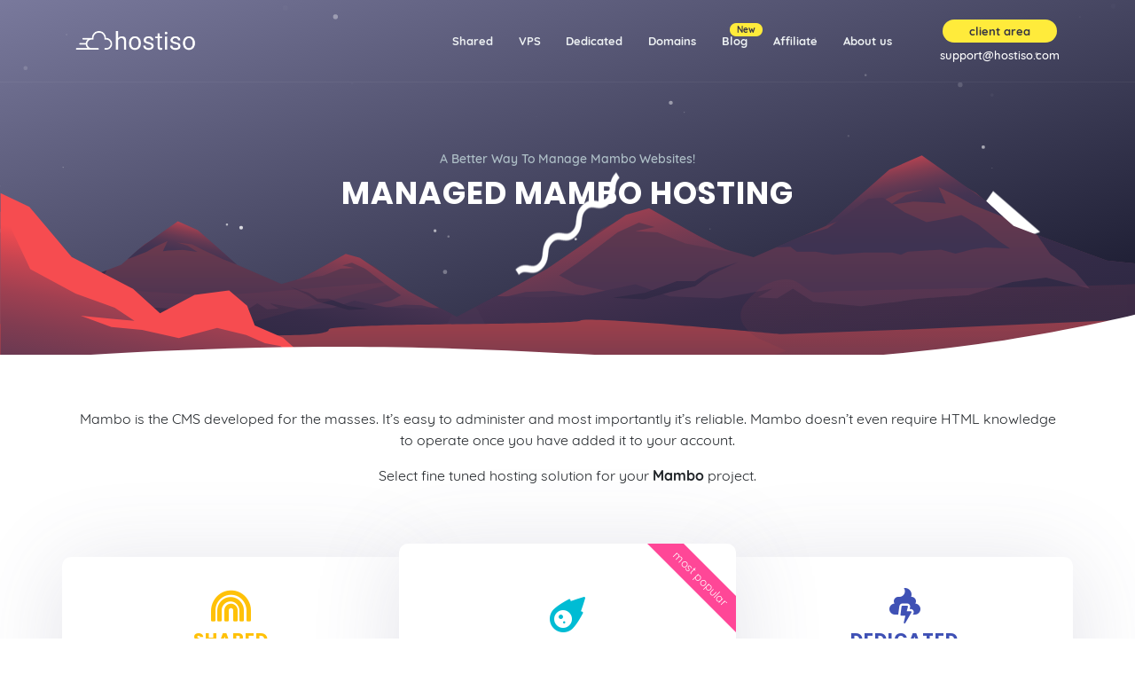

--- FILE ---
content_type: text/html; charset=UTF-8
request_url: https://hostiso.com/mambo-hosting/
body_size: 9689
content:
<!doctype html>
<html lang="lang="en-US"">

<head>
    <meta charset="utf-8">
    <meta name="viewport" content="width=device-width, initial-scale=1, shrink-to-fit=no">
    <link rel="icon" href="/favicon.ico">
    

    <!-- Bootstrap core CSS -->
    <link href="https://hostiso.com/wp-content/themes/hostiso/css/bootstrap.min.css" rel="stylesheet">
    <!-- main css file -->
    <link href="https://hostiso.com/wp-content/themes/hostiso/css/main.min.css" rel="stylesheet">
        <!-- custom css file -->
    <link href="https://hostiso.com/wp-content/themes/hostiso/custom/custom.css" rel="stylesheet">
<meta name='robots' content='index, follow, max-image-preview:large, max-snippet:-1, max-video-preview:-1' />

	<!-- This site is optimized with the Yoast SEO plugin v26.7 - https://yoast.com/wordpress/plugins/seo/ -->
	<title>Mambo Hosting - Hostiso - Advanced hosting solutions!</title>
	<meta name="description" content="Mambo Hosting" />
	<link rel="canonical" href="https://hostiso.com/mambo-hosting/" />
	<meta property="og:locale" content="en_US" />
	<meta property="og:type" content="article" />
	<meta property="og:title" content="Mambo Hosting - Hostiso - Advanced hosting solutions!" />
	<meta property="og:description" content="Mambo Hosting" />
	<meta property="og:url" content="https://hostiso.com/mambo-hosting/" />
	<meta property="og:site_name" content="Hostiso - Advanced hosting solutions!" />
	<meta property="article:modified_time" content="2019-10-24T19:17:14+00:00" />
	<meta name="twitter:card" content="summary_large_image" />
	<script type="application/ld+json" class="yoast-schema-graph">{"@context":"https://schema.org","@graph":[{"@type":"WebPage","@id":"https://hostiso.com/mambo-hosting/","url":"https://hostiso.com/mambo-hosting/","name":"Mambo Hosting - Hostiso - Advanced hosting solutions!","isPartOf":{"@id":"https://hostiso.com/#website"},"datePublished":"2019-10-24T18:24:54+00:00","dateModified":"2019-10-24T19:17:14+00:00","description":"Mambo Hosting","breadcrumb":{"@id":"https://hostiso.com/mambo-hosting/#breadcrumb"},"inLanguage":"en-US","potentialAction":[{"@type":"ReadAction","target":["https://hostiso.com/mambo-hosting/"]}]},{"@type":"BreadcrumbList","@id":"https://hostiso.com/mambo-hosting/#breadcrumb","itemListElement":[{"@type":"ListItem","position":1,"name":"Home","item":"https://hostiso.com/"},{"@type":"ListItem","position":2,"name":"Mambo Hosting"}]},{"@type":"WebSite","@id":"https://hostiso.com/#website","url":"https://hostiso.com/","name":"Hostiso - Advanced hosting solutions!","description":"Web hosting for all your needs, from shared, vps, cloud to dedicated servers!","publisher":{"@id":"https://hostiso.com/#organization"},"potentialAction":[{"@type":"SearchAction","target":{"@type":"EntryPoint","urlTemplate":"https://hostiso.com/?s={search_term_string}"},"query-input":{"@type":"PropertyValueSpecification","valueRequired":true,"valueName":"search_term_string"}}],"inLanguage":"en-US"},{"@type":"Organization","@id":"https://hostiso.com/#organization","name":"Hostiso","url":"https://hostiso.com/","logo":{"@type":"ImageObject","inLanguage":"en-US","@id":"https://hostiso.com/#/schema/logo/image/","url":"https://hostiso.com/wp-content/uploads/2019/10/logo-blue.png","contentUrl":"https://hostiso.com/wp-content/uploads/2019/10/logo-blue.png","width":470,"height":120,"caption":"Hostiso"},"image":{"@id":"https://hostiso.com/#/schema/logo/image/"}}]}</script>
	<!-- / Yoast SEO plugin. -->


<style id='wp-img-auto-sizes-contain-inline-css' type='text/css'>
img:is([sizes=auto i],[sizes^="auto," i]){contain-intrinsic-size:3000px 1500px}
/*# sourceURL=wp-img-auto-sizes-contain-inline-css */
</style>
<link rel='stylesheet' id='wp-pagenavi-css' href='https://hostiso.com/wp-content/plugins/wp-pagenavi/pagenavi-css.css?ver=2.70' type='text/css' media='all' />
<!-- Analytics by WP Statistics - https://wp-statistics.com -->
</head>

<body>
    <!-- start body -->

    <!-- start modal video -->
    <div class="modal fade" id="videomodal" tabindex="-1" role="dialog" aria-labelledby="videomodal" aria-hidden="true">
        <div class="modal-dialog" role="document">
            <div class="modal-content">
                <div class="modal-body">
                    <button type="button" class="close" data-dismiss="modal" aria-label="Close">
                        <span aria-hidden="true">&times;</span>
                    </button>

                    <!-- 16:9 aspect ratio -->
                    <div class="embed-responsive embed-responsive-16by9">
                        <iframe class="embed-responsive-item" id="video"></iframe>
                    </div>
                </div>
            </div>
        </div>
    </div>
    <!-- end modal video -->

    <div class="preloader">
        <!-- start preloader -->
        <div class="preloader-container">
            <svg version="1.1" id="L5" xmlns="http://www.w3.org/2000/svg" xmlns:xlink="http://www.w3.org/1999/xlink" x="0px" y="0px" viewBox="0 0 100 100" enable-background="new 0 0 0 0" xml:space="preserve">
                <circle fill="#675cda" stroke="none" cx="6" cy="50" r="6">
                    <animateTransform attributeName="transform" dur="1s" type="translate" values="0 15 ; 0 -15; 0 15" repeatCount="indefinite" begin="0.1" />
                </circle>
                <circle fill="#675cda" stroke="none" cx="30" cy="50" r="6">
                    <animateTransform attributeName="transform" dur="1s" type="translate" values="0 10 ; 0 -10; 0 10" repeatCount="indefinite" begin="0.2" />
                </circle>
                <circle fill="#675cda" stroke="none" cx="54" cy="50" r="6">
                    <animateTransform attributeName="transform" dur="1s" type="translate" values="0 5 ; 0 -5; 0 5" repeatCount="indefinite" begin="0.3" />
                </circle>
            </svg>
            <span>loading</span>
        </div>
    </div>
    <!-- end preloader -->

<div id="coodiv-header" class="d-flex mx-auto flex-column subpages-header moon-edition">

        
   

        
        
        
        <div class="bg_overlay_header">
		<div id="particles-bg"></div>
		
		<span class="header-shapes shape-01"></span>
		<!--span class="header-shapes shape-02"></span-->
		<span class="header-shapes shape-03"></span>
		
        <img src="https://hostiso.com/wp-content/themes/hostiso/img/header/h_bg_02.svg" alt="img-bg">
        </div>
        <!-- Fixed navbar -->
        <nav id="coodiv-navbar-header" class="navbar navbar-expand-md fixed-header-layout">
            <div class="container main-header-coodiv-s">
                <a class="navbar-brand" href="/">
				<img class="w-logo" src="https://hostiso.com/wp-content/themes/hostiso/custom/logo-w.png" alt="" />
				<img class="b-logo" src="https://hostiso.com/wp-content/themes/hostiso/custom/logo.png" alt="" />
				</a>
                <button class="navbar-toggle offcanvas-toggle menu-btn-span-bar ml-auto" data-toggle="offcanvas" data-target="#offcanvas-menu-home">
                    <span></span>
                    <span></span>
                    <span></span>
                </button>
                <div class="collapse navbar-collapse navbar-offcanvas" id="offcanvas-menu-home">
                    <ul class="navbar-nav ml-auto">
                        <!--li class="nav-item">
                            <a class="nav-link" href="/">Home</a>
                        </li>

                        <li class="nav-item">
                            <a class="nav-link" href="status.html">Status</a>
                        </li-->


                        <li class="nav-item">
                            <a class="nav-link" href="/shared-hosting">Shared</a>
                        </li>
                        <li class="nav-item">
                            <a class="nav-link" href="/vps-hosting">VPS</a>
                        </li>
                        <!--li class="nav-item">
                            <a class="nav-link" href="/unmanaged-vps-hosting/">uVPS<span class="nav-new-tag">New</span></a>
                        </li-->
                        <li class="nav-item">
                            <a class="nav-link" href="/dedicated-hosting">Dedicated</a>
                        </li>
                        <li class="nav-item dropdown">
                            <a class="nav-link" href="#" role="button" id="header-help-drop-down" data-toggle="dropdown" aria-haspopup="true" aria-expanded="false">Domains<span class="sr-only">(current)</span></a>
                            <ul class="dropdown-menu coodiv-dropdown-header" aria-labelledby="header-help-drop-down">
                                <li><a class="dropdown-item" href="https://my.hostiso.com/cart.php?a=add&domain=register">Register domain</a></li>
                                <li><a class="dropdown-item" href="https://my.hostiso.com/cart.php?a=add&domain=transfer">Transfer domain</a></li>
                            </ul>
                        </li>
<li class="nav-item">
                            <a class="nav-link" href="/blog">Blog<span class="nav-new-tag">New</span></a>
                        </li>

                       <!--li class="nav-item megamenu dropdown">
                            <a class="nav-link" href="#" role="button" id="services-megamenu" data-toggle="dropdown" aria-haspopup="true" aria-expanded="false">Services +<span class="megamenu-toggle"></span></a>
                            <div class="dropdown-menu coodiv-dropdown-megamnu default-megamenu" aria-labelledby="services-megamenu">
							<div class="d-flex justify-content-center bd-highlight mb-3 megamenu-items-header">
							    
							    
							<div class="p-2 bd-highlight">
							<a href="https://my.hostiso.com/store/vpn">
							<i class="bredhicon-umbrella"></i>
							<h5>VPN</h5>
							<p>Get secure and private access to the internet. Shield your personal data!</p>
							</a>
							</div>    
							    
 							<div class="p-2 bd-highlight">
							<a href="https://my.hostiso.com/store/sitelock">
							<i class="bredhicon-lock"></i>
							<h5>Sitelock</h5>
							<p>Global leader in website security, protects your website to give you peace of mind.</p>
							</a>
							</div>
							
							<div class="p-2 bd-highlight">
							<a href="https://my.hostiso.com/store/professional-email">
							<i class="bredhicon-award"></i>
							<h5>Professional email</h5>
							<p>OX App Suite is powerful Email and Productivity Apps built for any-size business (and budget).</p>
							</a>
							</div>
							
							<div class="p-2 bd-highlight">
							<a href="https://my.hostiso.com/store/email-spam-filtering">
							<i class="bredhicon-box"></i>
							<h5>SpamExperts</h5>
							<p>Block nearly 100% of viruses, malware and spam before they ever reach your inbox.</p>
							</a>
							</div>
							
							<div class="p-2 bd-highlight">
							<a href="https://my.hostiso.com/store/weebly-website-builder">
							<i class="bredhicon-eye"></i>
							<h5>Weebly</h5>
							<p>Building a website has never been easier.Create the perfect site.</p>
							</a>
							</div>
							
							
							<div class="p-2 bd-highlight">
							<a href="https://my.hostiso.com/store/marketgoo">
							<i class="bredhicon-target"></i>
							<h5>SEO Tools</h5>
							<p>Improve your Site's traffic and Grow your Business above any limits with SEO Tools.</p>
							</a>
							</div>
							
  							</div>
                            </div>
                        </li-->

<li class="nav-item">
                            <a class="nav-link" href="/affiliate">Affiliate</a>
                        </li>


                        <!--li class="nav-item dropdown">
                            <a class="nav-link" href="#" role="button" id="header-help-drop-down" data-toggle="dropdown" aria-haspopup="true" aria-expanded="false">Help<span class="sr-only">(current)</span></a>
                            <ul class="dropdown-menu coodiv-dropdown-header" aria-labelledby="header-help-drop-down">
                                <li><a class="dropdown-item" href="https://my.hostiso.com/submitticket.php">Help center</a></li>
                                <li><a class="dropdown-item" href="https://my.hostiso.com/knowledgebase">Knowledgebase</a></li>


                            </ul>
                        </li-->


                       <li class="nav-item dropdown">
                            <a class="nav-link" href="#" role="button" id="header-help-drop-down" data-toggle="dropdown" aria-haspopup="true" aria-expanded="false">About us<span class="sr-only">(current)</span></a>
                            <ul class="dropdown-menu coodiv-dropdown-header" aria-labelledby="header-company-drop-down">
                            <li><a class="dropdown-item" href="/about-us">Company</a></li>
                            <li><a class="dropdown-item" href="/data-centers">Data centers</a></li>
                            <!--li><a class="dropdown-item" href="#">--- Legal --- </a></li>
                            <li><a class="dropdown-item" href="https://hostiso.com/terms-of-service/">Terms of service</a></li>
                            <li><a class="dropdown-item" href="/privacy-policy">Privacy policy</a></li>
                            <li><a class="dropdown-item" href="/data-processing-agreement/">Data processing agreement</a></li>
                            <li><a class="dropdown-item" href="/acceptable-use-policy">Acceptable use policy</a></li>
                            <li><a class="dropdown-item" href="/service-level-agreement">Service level agreement</a></li>
                            <li><a class="dropdown-item" href="/affiliate-program">Affiliate Program</a></li-->
                            <li><a class="dropdown-item" href="https://my.hostiso.com/submitticket.php?step=2&deptid=2">Contact us</a></li>
                            <!--li><a class="dropdown-item" href="/blog">blog</a></li-->
                            </ul>
                        </li>
                        
                        
                        

                    </ul>
                </div>
                <ul class="header-user-info-coodiv">
                    <li class="dropdown"><a role="button" id="header-login-dropdown" href="https://my.hostiso.com/clientarea.php">client area</a> <span><a href="/cdn-cgi/l/email-protection" class="__cf_email__" data-cfemail="dba8aeababb4a9af9bb3b4a8afb2a8b4f5b8b4b6">[email&#160;protected]</a></span>
                        <!-- user header dropdown 
                                            <li class="dropdown"><a role="button" id="header-login-dropdown" data-toggle="dropdown" aria-haspopup="true" aria-expanded="false" href="https://my.hostiso.com/clientarea.php">sign in</a> <span>support@hostiso.com</span>

                        <div class="dropdown-menu coodiv-dropdown-header user-login-dropdown" aria-labelledby="header-login-dropdown">
                            <form class="user-login-dropdown-form"  method="post" action="https://my.hostiso.com/dologin.php" data-form="validate">
                                <div class="form-group username">
                                    <input type="email" name="username" placeholder="Your Email" class="form-control">
                                    <i class="fas fa-at"></i>
                                </div>

                                <div class="form-group password">
                                    <input type="password" name="password" placeholder="Password" class="form-control">
                                    <i class="fas fa-lock"></i>
                                </div>

                                <button data-toggle="tooltip" data-placement="left" title="login" class="user-login-dropdown-form-button" type="submit"><i class="fas fa-angle-right"></i></button>

                            </form>
                        </div>
                         end user header dropdown -->
                    </li>
                </ul>
            </div>
        </nav>
<div class="mt-auto header-top-height"></div>




 <main class="container mb-auto">
            <h3 class="mt-3 main-header-text-title"><span>A better way to manage Mambo  websites! </span> Managed Mambo Hosting 
	  <!--span class="sub-page-breadcrumb"><a href="/">homepage</a> - Mambo Hosting </span-->
	  </h3>

        </main>

        <div class="mt-auto"></div>
    </div>

    <section class="padding-100-0-10 position-relative">
        <div class="container">
            <div align="center"style="
    padding-bottom: 50px;
    margin-top: -40px;
"><p>Mambo is the CMS developed for the masses. It&#8217;s easy to administer and most importantly it&#8217;s reliable. Mambo doesn&#8217;t even require HTML knowledge to operate once you have added it to your account.</p>
 Select fine tuned hosting solution for your <strong>Mambo </strong> project.</div>
            <div class="row justify-content-center first-pricing-table-container mr-tp-30">
                <div class="col-md-4">
                    <div class="first-pricing-table">
                        <i class="fas fa-rainbow first-pricing-table-icon"></i>
                        <h5 class="first-pricing-table-title">shared  <span>Great for new small Mambo  startups.</span></h5>
                        <span class="first-pricing-table-price monthly">
	  <i class="monthly">$3.99<small>/mo</small></i>
	  <i class="yearly">$3.99<small>/mo</small></i>
	  </span>
                        <ul class="first-pricing-table-body">
                            <li>shared resources</li>
                            <li>unmetered bandwidth</li>
                            <li>daily,weekly,monthly backup</li>
                            <li>free domain & ssl</li>
                            <li>unlimited database,email,ftp</li>
                            <li>managed & fully optimized</li>
                        </ul>
                        <a class="first-pricing-table-order" href="/shared-hosting">see plans</a>
                    </div>
                </div>

                <div class="col-md-4">
                    <div class="first-pricing-table best-plan">
                        <span class="first-pricing-table-most">most popular</span>
                        <i class="fas fa-meteor first-pricing-table-icon"></i>
                        <h5 class="first-pricing-table-title">vps <span>Excelent for larger projects, if you expect fast grow of your Mambo  site!</span></h5>
                        <span class="first-pricing-table-price monthly">
	  <i class="monthly">$16.66<small>/mo</small></i>
	  <i class="yearly">$199.99<small>/mo</small></i>
	  </span>
                        <ul class="first-pricing-table-body">
                            <li>cloud resources</li>
                            <li>unmetered bandwidth</li>
                             <li>daily,weekly,monthly backup</li>
                            <li>free domain & ssl</li>
                            <li>unlimited database,email,ftp</li>
                            <li>managed & fully optimized</li>
                        </ul>
                        <a class="first-pricing-table-order" href="/vps-hosting">see plans</a>
                    </div>
                </div>

                <div class="col-md-4">
                    <div class="first-pricing-table">
                        <i class="fas fa-poo-storm first-pricing-table-icon"></i>
                        <h5 class="first-pricing-table-title">dedicated <span>Solution with huge amount of resources for your Mambo  project!</span></h5>
                        <span class="first-pricing-table-price monthly">
	  <i class="monthly">$89.99<small>/mo</small></i>
	  <i class="yearly">$1080.99<small>/mo</small></i>
	  </span>
                        <ul class="first-pricing-table-body">
                            <li>dedicated resources</li>
                            <li>unmetered bandwidth</li>
                            <li>daily,weekly,monthly backup</li>
                            <li>free domain & ssl</li>
                            <li>unlimited database,email,ftp</li>
                            <li>managed & fully optimized</li>
                        </ul>
                        <a class="first-pricing-table-order" href="/dedicated-hosting">see plans</a>
                    </div>
                </div>
            </div>

            <div class="row justify-content-start mr-tp-50">
                <div class="col-md-4">
                    <div class="host-pack-features">
                        <i class="fas fa-dollar-sign"></i>
                        <h5>60 days money back</h5>
                        <p>no questions asked!</p>
                    </div>
                </div>

                <div class="col-md-4">
                    <div class="host-pack-features">
                        <i class="fas fa-check"></i>
                        <h5>free Mambo  services</h5>
                        <p>transfer, setup, optimization, ssl</p>
                    </div>
                </div>

                <div class="col-md-4">
                    <div class="host-pack-features">
                        <i class="far fa-life-ring"></i>
                        <h5>premium Mambo  support 24/7</h5>
                        <p>free support for your Mambo  project!</p>
                    </div>
                </div>

            </div>

        </div>
    </section>

    <section class="section-wth-amwaj">
        <div class="bg_overlay_section-amwaj">
            <img src="/wp-content/themes/hostiso/img/bg/b_bg_02.jpg" alt="img-bg">
        </div>

        <div class="container">
            <h5 class="title-default-coodiv-tree">High Performance Compute Instances Activate in seconds. Online 24x7<span>Managed Mambo  features</span></h5>

            <div class="row justify-content-left mr-tp-80">
                <div class="col-md-4">
                    <div class="features-box-style-two">
                        <i class="h-flaticon-018-increase"></i>
                        <h5>Instant FREE Setup</h5>
                        <p>We don't charge for setup. It's faster than fast - it's instant. Pay now, login now - simple, right?</p>
                    </div>
                </div>
                <div class="col-md-4">
                    <div class="features-box-style-two">
                        <i class="h-flaticon-019-uptime"></i>
                        <h5>Ultra-High Performance</h5>
                        <p>Put optimized software on top of SSD RAID and run that on premium hardware with premium networking and you've got a best of breed solution!</p>
                    </div>
                </div>

                <div class="col-md-4">
                    <div class="features-box-style-two">
                        <i class="h-flaticon-005-servers-9"></i>
                        <h5>Hosting that’s Highly Scalable</h5>
                        <p>When your business grows, your hosting must grow too - that's why we offer seamless upgrades with no IP changes and no downtime.</p>
                    </div>
                </div>
            </div>

            <div class="row justify-content-left mr-tp-30">
                <div class="col-md-4">
                    <div class="features-box-style-two">
                        <i class="h-flaticon-017-servers-8"></i>
                        <h5>FREE Data Backup</h5>
                        <p>That's right! We will back up your site every day at no additional cost to you and maintain daily, weekly and monthly backups.</p>
                    </div>
                </div>
                <div class="col-md-4">
                    <div class="features-box-style-two">
                        <i class="h-flaticon-046-help"></i>
                        <h5>FREE premium support</h5>
                        <p>Anytime is a good time. Keeping you online with a fast and secure site is our mission - and proudly record our first response times of under 5 minutes.</p>
                    </div>
                </div>

                <div class="col-md-4">
                    <div class="features-box-style-two">
                        <i class="h-flaticon-030-ssl-certificate"></i>
                        <h5>FREE SSL, Upgrades, Optimization ...</h5>
                        <p>Free  upgrade of Mambo , SSL, optimization, support, SSH, cPanel and much more ...</p>
                    </div>
                </div>
            </div>

        </div>
    </section>

    <section class="padding-100-0-0 with-top-border">
        <div class="container">
            <h5 class="title-default-coodiv-two">Frequently Mambo  asked questions.</h5>

            <div class="row justify-content-center mr-tp-40">
                <div class="col-md-9">

                    <div class="accordion" id="frequently-questions">

                        <div class="questions-box">
                            <div id="heading1">
                                <button class="btn questions-title" type="button" data-toggle="collapse" data-target="#question1" aria-expanded="true" aria-controls="question1">
                                    Transfer, how long, will be downtime ... ?
                                </button>
                            </div>

                            <div id="question1" class="collapse show questions-reponse" aria-labelledby="heading1" data-parent="#frequently-questions">
                                Transfer of your Mambo  site is free with Hosting, after order provide us your current hosting provider details (cPanel, SSH) and we will do all. Transfer time will depend from your old provider, their limits etc. in general it can be done in about 1-3 hours. Site would not be down, but we recommend to be in some sort maitainence mode.
                            </div>
                        </div>

                        <div class="questions-box">
                            <div id="heading2">
                                <button class="btn questions-title collapsed" type="button" data-toggle="collapse" data-target="#question2" aria-expanded="true" aria-controls="question2">
                                    What is optimized for Mambo  ?
                                </button>
                            </div>

                            <div id="question2" class="collapse questions-reponse" aria-labelledby="heading2" data-parent="#frequently-questions">
                               Hostiso is number 1 Mambo  hosting provider for long period of time, hosting over 1000+ Mambo  sites, this allowed us to fine tune server configuration to provide best performance, security for your Mambo  site. We optimize all from PHP, Apache, MariaDB to special caching like redis, opcache, CDN. We use latest version of all software to provide only best Mambo  solution for you!
                            </div>
                        </div>

                        <div class="questions-box">
                            <div id="heading3">
                                <button class="btn questions-title collapsed" type="button" data-toggle="collapse" data-target="#question3" aria-expanded="true" aria-controls="question3">
 Do you have a guaranteed uptime % for Mambo  Hosting?
                                </button>
                            </div>

                            <div id="question3" class="collapse questions-reponse" aria-labelledby="heading3" data-parent="#frequently-questions">
Of course. We aim for 100% uptime and provide fully management to all our clients. We don't provide any second class services to any of our customers.
                            </div>
                        </div>


                        <div class="questions-box">
                            <div id="heading4">
                                <button class="btn questions-title collapsed" type="button" data-toggle="collapse" data-target="#question4" aria-expanded="true" aria-controls="question4">
                                    Are your Mambo  Hosting packages fully managed?
                                </button>
                            </div>

                            <div id="question4" class="collapse questions-reponse" aria-labelledby="heading4" data-parent="#frequently-questions">
Yes! Our premium support staff is committed to 100% fully Mambo  managed services, we maintain, secure, monitor and on top of that we optimize your website performance and speed. All in one solution!
</div>
                        </div>

                    </div>

                </div>
            </div>

        </div>
    </section>

    <section class="map-server-places-section position-relative">
        <div class="container">
            <div class="map-gene-server-place">
                <img src="/wp-content/themes/hostiso/img/maps/map.png" alt="" />
                <div class="server-places-spans">
                    <span style="top: 32%;left: 24%;"> <b>Canada</b> <small class="good">100%</small></span>
                    <span style="top: 44%;left: 22%;"> <b>USA</b> <small class="good">100%</small></span>
                    <span style="top: 37%;left: 48%;"> <b>Germany</b> <small class="good">100%</small></span>
                    <span style="top: 41%;left: 43%;"> <b>France</b> <small class="good">100%</small></span>
                    <span style="top: 70%;left: 70%;"> <b>Singapore</b> <small class="avrage">99.99%</small></span>
                </div>
            </div>

            <div class="map-comment-area">
                <h3 class="map-comment-area-title">Host your site close to your visitors</h3>
                <p class="map-comment-area-text">Our partner facilities rely on network connectivity to multiple major carriers for the highest possible availability and speed. Electricity outages are prevented by multiple power feeds, own power generators and enterprise-class UPS technology. All facilities are well protected by 24x7 human security, biometrics, access control man traps, bullet proof lobbies and video surveillance.</p>
            </div>
        </div>
        <div class="maps-comments-area-overflow"></div>
    </section>






</div>
</div>
</section>

 <section class="footer-section-banner">
        <div class="container">
            <class="row free-trial-footer-banner">
                <div class="col-md-12">
                    <h5 class="free-trial-footer-banner-title">Have you made it all the way down here? We have an offer for you!</h5>
                    <p class="free-trial-footer-banner-text">Coupon code <strong>30%OFF</strong> will save you 30% for first month on all Managed Shared, VPS and Dedicated Plans! Start today, easy, fast and secure, with FREE domain, ssl, migration, backup and <a href="https://hostiso.com/what-is-included/">more</a>!</p>
                </div>

                <div class="col-md-12 free-trial-footer-links d-flex mx-auto flex-column">
                    <div class="mb-auto"></div>
                    <div class="mb-auto">
                        <a class="sign-btn" href="https://my.hostiso.com/cart.php">Get started</a>
                        <a class="log-btn" href="javascript:void(Tawk_API.toggle())">Questions?</a>
                    </div>
                    <div class="mt-auto"></div>
                </div>
            </div>
        </div>
    </section>

    <section class="footer-section">
        <div class="container">
            <div class="row">
                <div class="col-md-9 quiq-links-footer">
                    <h5 class="quiq-links-footer-title">Quick Links</h5>
                    <div class="row">
                        <ul class="col-md-6 quiq-links-footer-ul">
                            <li><a href="/shared-hosting">Web Hosting</a></li>
                            <li><a href="/vps-hosting">VPS Hosting</a></li>
                            <li><a href="/dedicated-hosting">Dedicated Hosting</a></li>
                            <li><a href="https://my.hostiso.com/cart.php?a=add&domain=register">Register a New Domain</a></li>
                            <li><a href="https://my.hostiso.com/cart.php?a=add&domain=transfer">Transfer New Domain</a></li>
                            <li><a href="https://my.hostiso.com/submitticket.php?step=2&deptid=2">Contact Us</a></li>
                        </ul>

<ul class="col-md-6 quiq-links-footer-ul">
                            <li><a href="/wordpress-hosting">Wordpress Hosting</a></li>
                            <li><a href="/moosocial-hosting">mooSocial Hosting</a></li>
                            <li><a href="/socialengine-hosting">SocialEngine Hosting</a></li>
                            <li><a href="/phpfox-hosting">phpFox Hosting</a></li>
                            <li><a href="/opencart-hosting">OpenCart Hosting</a></li>
                            <li><a href="/woocommerce-hosting">Woocommerce Hosting</a></li>
                        </ul>

                    </div>
                </div>

                <div class="col-md-3">
                    <h5 class="quiq-links-footer-title">Hostiso works for you ...</h5>
                    <p class="secure-img-footer-area">
                        <!--img src="https://hostiso.com/wp-content/themes/hostiso/img/footer/secure.png" alt="" /-->
                        <!--span>this is for demo reason only</span-->
                    </p>

                    <div class="footer-contact-method">
                        <a href="#">
                            <span>email us :</span>
                            <b><span class="__cf_email__" data-cfemail="2a595f5a5a45585e6a4245595e43594504494547">[email&#160;protected]</span></b>
                            <i class="fas fa-at"></i>
                        </a>
                        <p class="secure-img-footer-area">
                            </br>
<img src="https://hostiso.com/wp-content/themes/hostiso/custom/accept.png" alt="Accepted credit cards" width="255px";/>
 </p>
 
                        <!--a href="#">
                            <span>call us :</span>
                            <b>Soon ...</b>
                            <i class="fas fa-phone"></i>
                        </a-->
                    </div>
                </div>
            </div>

            <div class="mr-tp-40 row justify-content-between footer-area-under">
                <div class="col-md-4">
                    <a href="#"><img class="footer-logo-blue" src="https://hostiso.com/wp-content/themes/hostiso/custom/logo-w.png" alt="" /></a>
                    <div class="footer-social-icons">
                        <a href="https://www.facebook.com/Hostiso/"><i class="fab fa-facebook-f"></i></a>
                        <a href="https://twitter.com/hostiso"><i class="fab fa-twitter"></i></a>
                        <!--a href="https://www.instagram.com/hostisooo/"><i class="fab fa-instagram"></i></a>
                        <a href="https://www.youtube.com/channel/UChkGPfOBklADo98DvrD14ZA"><i class="fab fa-youtube"></i></a>
                        <a href="https://aboutme.google.com/b/100988138086283085527/"><i class="fab fa-google"></i></a-->
                    </div>
                </div>

                <div class="col-md-4 row">
                    <ul class="col-md-6 under-footer-ullist">
                        <li><a href="/about-us">about us</a></li>
                        <li><a href="/sitemap/">sitemap</a></li>
                    </ul>
                    <ul class="col-md-6 under-footer-ullist text-right">
                        <li><a href="/privacy-policy">privacy policy</a></li>
                        <li><a href="/terms-of-service/">terms of sevice</a></li>
                    </ul>
                </div>

            </div>

            <div class="row justify-content-between final-footer-area mr-tp-40">
                <div class="final-footer-area-text">
                    © Copyright 2012 - 2026 Hostiso 
                </div>

                <div class="footer-lang-changer">
                    <!--div class="lang-changer-drop-up">
                        <a class="menu-btn-changer" role="button" id="dropupmenulagchanger" data-toggle="dropdown" aria-haspopup="true" aria-expanded="false" href="#"><i class="fas fa-globe-asia"></i> english</a>
                        <div class="dropdown-menu dropupmenulagchanger" aria-labelledby="dropupmenulagchanger">
                            <a class="dropdown-item" href="#">english</a>
                            <a class="dropdown-item" href="#">العربية</a>
                            <a class="dropdown-item" href="#">Español</a>
                            <a class="dropdown-item" href="#">Nederlands</a>
                            <a class="dropdown-item" href="#">Français</a>
                            <a class="dropdown-item" href="#">Dansk</a>
                            <a class="dropdown-item" href="#">Português</a>
                            <a class="dropdown-item" href="#">Deutsch</a>
                        </div>
                    </div>

                    <div class="lang-changer-drop-up">
                        <a class="menu-btn-changer" href="#"><img src="img/flags/usa.svg" alt="" /> All Rights Reserved.</a>
                    </div-->
                </div>
            </div>
        </div>
    </section>

    <!-- jquery -->
    <script data-cfasync="false" src="/cdn-cgi/scripts/5c5dd728/cloudflare-static/email-decode.min.js"></script><script src="https://hostiso.com/wp-content/themes/hostiso/js/jquery.min.js"></script>
    <script src="https://hostiso.com/wp-content/themes/hostiso/js/popper.min.js"></script>
    <!-- bootstrap JavaScript -->
    <script src="https://hostiso.com/wp-content/themes/hostiso/js/bootstrap.min.js"></script>
    <!-- template JavaScript -->
    <script src="https://hostiso.com/wp-content/themes/hostiso/js/template-scripts.js"></script>
    <!-- flickity JavaScript -->
    <script src="https://hostiso.com/wp-content/themes/hostiso/js/flickity.pkgd.min.js"></script>
    <!-- carousel JavaScript -->
    <script src="https://hostiso.com/wp-content/themes/hostiso/owlcarousel/owl.carousel.min.js"></script>
    <!-- parallax JavaScript -->
    <script src="https://hostiso.com/wp-content/themes/hostiso/js/parallax.min.js"></script>
    <!-- mailchamp JavaScript -->
    <!--script src="https://hostiso.com/wp-content/themes/hostiso/js/mailchamp.js"></script-->
    <!-- bootstrap offcanvas -->
    <script src="https://hostiso.com/wp-content/themes/hostiso/js/bootstrap.offcanvas.min.js"></script>
    <!-- touchSwipe JavaScript -->
    <script src="https://hostiso.com/wp-content/themes/hostiso/js/jquery.touchSwipe.min.js"></script>
	<!-- seconde style additionel JavaScript -->
	<script src="https://hostiso.com/wp-content/themes/hostiso/js/particles-code.js"></script>
	<script src="https://hostiso.com/wp-content/themes/hostiso/js/particles.js"></script>
	<script src="https://hostiso.com/wp-content/themes/hostiso/js/smoothscroll.js"></script>

<script type="speculationrules">
{"prefetch":[{"source":"document","where":{"and":[{"href_matches":"/*"},{"not":{"href_matches":["/wp-*.php","/wp-admin/*","/wp-content/uploads/*","/wp-content/*","/wp-content/plugins/*","/wp-content/themes/hostiso/*","/*\\?(.+)"]}},{"not":{"selector_matches":"a[rel~=\"nofollow\"]"}},{"not":{"selector_matches":".no-prefetch, .no-prefetch a"}}]},"eagerness":"conservative"}]}
</script>
<!--
The IP2Location Country Blocker is using IP2Location LITE geolocation database. Please visit https://lite.ip2location.com for more information.
-->
		<!--Start of Tawk.to Script-->
<script type="text/javascript">
var $_Tawk_API={},$_Tawk_LoadStart=new Date();
(function(){
var s1=document.createElement("script"),s0=document.getElementsByTagName("script")[0];
s1.async=true;
s1.src='https://embed.tawk.to/56c31777427448592518cd52/default';
s1.charset='UTF-8';
s1.setAttribute('crossorigin','*');
s0.parentNode.insertBefore(s1,s0);
})();
</script>
<!--End of Tawk.to Script-->

<script>
  (function(i,s,o,g,r,a,m){i['GoogleAnalyticsObject']=r;i[r]=i[r]||function(){
  (i[r].q=i[r].q||[]).push(arguments)},i[r].l=1*new Date();a=s.createElement(o),
  m=s.getElementsByTagName(o)[0];a.async=1;a.src=g;m.parentNode.insertBefore(a,m)
  })(window,document,'script','//www.google-analytics.com/analytics.js','ga');

  ga('create', 'UA-8518032-60', 'hostiso.com');
  ga('send', 'pageview');

</script>
<script>(function(){function c(){var b=a.contentDocument||a.contentWindow.document;if(b){var d=b.createElement('script');d.innerHTML="window.__CF$cv$params={r:'9bfd0c81de001134',t:'MTc2ODcyODM2Ng=='};var a=document.createElement('script');a.src='/cdn-cgi/challenge-platform/scripts/jsd/main.js';document.getElementsByTagName('head')[0].appendChild(a);";b.getElementsByTagName('head')[0].appendChild(d)}}if(document.body){var a=document.createElement('iframe');a.height=1;a.width=1;a.style.position='absolute';a.style.top=0;a.style.left=0;a.style.border='none';a.style.visibility='hidden';document.body.appendChild(a);if('loading'!==document.readyState)c();else if(window.addEventListener)document.addEventListener('DOMContentLoaded',c);else{var e=document.onreadystatechange||function(){};document.onreadystatechange=function(b){e(b);'loading'!==document.readyState&&(document.onreadystatechange=e,c())}}}})();</script><script defer src="https://static.cloudflareinsights.com/beacon.min.js/vcd15cbe7772f49c399c6a5babf22c1241717689176015" integrity="sha512-ZpsOmlRQV6y907TI0dKBHq9Md29nnaEIPlkf84rnaERnq6zvWvPUqr2ft8M1aS28oN72PdrCzSjY4U6VaAw1EQ==" data-cf-beacon='{"version":"2024.11.0","token":"00a2809e54ea49c9bd671e5ff52ace21","r":1,"server_timing":{"name":{"cfCacheStatus":true,"cfEdge":true,"cfExtPri":true,"cfL4":true,"cfOrigin":true,"cfSpeedBrain":true},"location_startswith":null}}' crossorigin="anonymous"></script>
</body>
</html>

--- FILE ---
content_type: text/css
request_url: https://hostiso.com/wp-content/themes/hostiso/css/main.min.css
body_size: 40296
content:
/*------------------------------------------------------------------
 * template Name: Bredh - Multipurpose Hosting HTML & WHMCS Template
 * Author: coodiv (nedjai mohamed)
 * Author URI: https://coodiv.net/
 * Author URI: https://themeforest.net/user/coodiv
 * Description: A Bootstrap Responsive Domain & Web Hosting Template + WHMCS template
 * Version: 1.5
 * Bootstrap v4.3.1 (http://getbootstrap.com)
 * Copyright 2019 coodiv.
 -------------------------------------------------------------------*/
 
@font-face{font-family:'Quicksand';font-display:auto;font-style:normal;font-weight:300;src:local('Quicksand Light'),local(Quicksand-Light),url(https://fonts.gstatic.com/s/quicksand/v9/6xKodSZaM9iE8KbpRA_pgHYYT8L_.woff2) format("woff2")}@font-face{font-family:'Quicksand';font-display:auto;font-style:normal;font-weight:400;src:local('Quicksand Regular'),local(Quicksand-Regular),url(https://fonts.gstatic.com/s/quicksand/v9/6xKtdSZaM9iE8KbpRA_hK1QN.woff2) format("woff2")}@font-face{font-family:'Quicksand';font-style:normal;font-display:auto;font-weight:500;src:local('Quicksand Medium'),local(Quicksand-Medium),url(https://fonts.gstatic.com/s/quicksand/v9/6xKodSZaM9iE8KbpRA_p2HcYT8L_.woff2) format("woff2")}@font-face{font-family:'Quicksand';font-display:auto;font-style:normal;font-weight:700;src:local('Quicksand Bold'),local(Quicksand-Bold),url(https://fonts.gstatic.com/s/quicksand/v9/6xKodSZaM9iE8KbpRA_pkHEYT8L_.woff2) format("woff2")}@font-face{font-family:'Poppins';font-display:auto;font-style:normal;font-weight:300;src:local('Poppins Light'),local(Poppins-Light),url(https://fonts.gstatic.com/s/poppins/v6/pxiByp8kv8JHgFVrLDz8Z1xlFQ.woff2) format("woff2")}@font-face{font-family:'Poppins';font-style:normal;font-display:auto;font-weight:400;src:local('Poppins Regular'),local(Poppins-Regular),url(https://fonts.gstatic.com/s/poppins/v6/pxiEyp8kv8JHgFVrJJfecg.woff2) format("woff2")}@font-face{font-family:'Poppins';font-style:normal;font-display:auto;font-weight:500;src:local('Poppins Medium'),local(Poppins-Medium),url(https://fonts.gstatic.com/s/poppins/v6/pxiByp8kv8JHgFVrLGT9Z1xlFQ.woff2) format("woff2")}@font-face{font-family:'Poppins';font-style:normal;font-display:auto;font-weight:600;src:local('Poppins SemiBold'),local(Poppins-SemiBold),url(https://fonts.gstatic.com/s/poppins/v6/pxiByp8kv8JHgFVrLEj6Z1xlFQ.woff2) format("woff2")}@font-face{font-family:'Poppins';font-style:normal;font-display:auto;font-weight:700;src:local('Poppins Bold'),local(Poppins-Bold),url(https://fonts.gstatic.com/s/poppins/v6/pxiByp8kv8JHgFVrLCz7Z1xlFQ.woff2) format("woff2")}
@font-face{font-family:"hosting-icons-pack";src:url("../icons-pack/hosting/Flaticon.eot");src:url("../icons-pack/hosting/Flaticon.eot?#iefix") format("embedded-opentype"),
url("../icons-pack/hosting/Flaticon.woff") format("woff"),
url("../icons-pack/hosting/Flaticon.ttf") format("truetype"),
url("../icons-pack/hosting/Flaticon.svg#Flaticon") format("svg");font-weight:normal;font-style:normal;}
@media screen and (-webkit-min-device-pixel-ratio:0){@font-face{font-family:"hosting-icons-pack";src:url("../icons-pack/hosting/Flaticon.svg#Flaticon") format("svg");}
}
[class^="h-flaticon-"]:before, [class*=" h-flaticon-"]:before,
[class^="h-flaticon-"]:after, [class*=" h-flaticon-"]:after{font-family:hosting-icons-pack;font-size:20px;font-style:normal;margin-left:0;}
@font-face{font-family:"electronic-icons-pack";src:url("../icons-pack/electronics/Flaticon.eot");src:url("../icons-pack/electronics/Flaticon.eot?#iefix") format("embedded-opentype"),
url("../icons-pack/electronics/Flaticon.woff2") format("woff2"),
url("../icons-pack/electronics/Flaticon.woff") format("woff"),
url("../icons-pack/electronics/Flaticon.ttf") format("truetype"),
url("../icons-pack/electronics/Flaticon.svg#Flaticon") format("svg");font-weight:normal;font-style:normal;}
@media screen and (-webkit-min-device-pixel-ratio:0){@font-face{font-family:"electronic-icons-pack";src:url("../icons-pack/electronics/Flaticon.svg#Flaticon") format("svg");}
}
@font-face {
font-family: 'fontello';src: url('../icons-pack/fontello/fontello.eot?24141936');src: url('../icons-pack/fontello/fontello.eot?24141936#iefix') format('embedded-opentype'),url('../icons-pack/fontello/fontello.woff2?24141936') format('woff2'),url('../icons-pack/fontello/fontello.woff?24141936') format('woff'),url('../icons-pack/fontello/fontello.ttf?24141936') format('truetype'),url('../icons-pack/fontello/fontello.svg?24141936#fontello') format('svg');font-weight: normal;font-style: normal;
}
[class^="e-flaticon-"]:before, [class*=" e-flaticon-"]:before,
[class^="e-flaticon-"]:after, [class*=" e-flaticon-"]:after{font-family:electronic-icons-pack;font-size:20px;font-style:normal;margin-left:0;}
.h-flaticon-001-bug-1:before{content:"\f100";}
.h-flaticon-002-error-404:before{content:"\f101";}
.h-flaticon-003-bandwidth:before{content:"\f102";}
.h-flaticon-004-servers-10:before{content:"\f103";}
.h-flaticon-005-servers-9:before{content:"\f104";}
.h-flaticon-006-cloud:before{content:"\f105";}
.h-flaticon-007-download:before{content:"\f106";}
.h-flaticon-008-upload:before{content:"\f107";}
.h-flaticon-009-devices:before{content:"\f108";}
.h-flaticon-010-server-6:before{content:"\f109";}
.h-flaticon-011-globe-2:before{content:"\f10a";}
.h-flaticon-012-protection:before{content:"\f10b";}
.h-flaticon-013-database-4:before{content:"\f10c";}
.h-flaticon-014-calendar:before{content:"\f10d";}
.h-flaticon-015-shield:before{content:"\f10e";}
.h-flaticon-016-database-3:before{content:"\f10f";}
.h-flaticon-017-servers-8:before{content:"\f110";}
.h-flaticon-018-increase:before{content:"\f111";}
.h-flaticon-019-uptime:before{content:"\f112";}
.h-flaticon-020-bug:before{content:"\f113";}
.h-flaticon-021-browser:before{content:"\f114";}
.h-flaticon-022-server-5:before{content:"\f115";}
.h-flaticon-023-database-2:before{content:"\f116";}
.h-flaticon-024-lifesaver-1:before{content:"\f117";}
.h-flaticon-025-server-4:before{content:"\f118";}
.h-flaticon-026-web:before{content:"\f119";}
.h-flaticon-027-database-1:before{content:"\f11a";}
.h-flaticon-028-servers-7:before{content:"\f11b";}
.h-flaticon-029-https:before{content:"\f11c";}
.h-flaticon-030-ssl-certificate:before{content:"\f11d";}
.h-flaticon-031-servers-6:before{content:"\f11e";}
.h-flaticon-032-server-3:before{content:"\f11f";}
.h-flaticon-033-lifesaver:before{content:"\f120";}
.h-flaticon-034-server-2:before{content:"\f121";}
.h-flaticon-035-tech-support:before{content:"\f122";}
.h-flaticon-036-globe-1:before{content:"\f123";}
.h-flaticon-037-database:before{content:"\f124";}
.h-flaticon-038-server-1:before{content:"\f125";}
.h-flaticon-039-servers-5:before{content:"\f126";}
.h-flaticon-040-server:before{content:"\f127";}
.h-flaticon-041-computer:before{content:"\f128";}
.h-flaticon-042-servers-4:before{content:"\f129";}
.h-flaticon-043-servers-3:before{content:"\f12a";}
.h-flaticon-044-globe:before{content:"\f12b";}
.h-flaticon-045-hosting-1:before{content:"\f12c";}
.h-flaticon-046-help:before{content:"\f12d";}
.h-flaticon-047-servers-2:before{content:"\f12e";}
.h-flaticon-048-hosting:before{content:"\f12f";}
.h-flaticon-049-servers-1:before{content:"\f130";}
.h-flaticon-050-servers:before{content:"\f131";}
.e-flaticon-001-charger:before{content:"\f100";}
.e-flaticon-002-plug:before{content:"\f101";}
.e-flaticon-003-switch:before{content:"\f102";}
.e-flaticon-004-battery:before{content:"\f103";}
.e-flaticon-005-viewer:before{content:"\f104";}
.e-flaticon-006-amplifier:before{content:"\f105";}
.e-flaticon-007-usb:before{content:"\f106";}
.e-flaticon-008-smartwatch:before{content:"\f107";}
.e-flaticon-009-fridge:before{content:"\f108";}
.e-flaticon-010-coffee-maker:before{content:"\f109";}
.e-flaticon-011-mixer:before{content:"\f10a";}
.e-flaticon-012-resistor:before{content:"\f10b";}
.e-flaticon-013-transducer:before{content:"\f10c";}
.e-flaticon-014-fuse:before{content:"\f10d";}
.e-flaticon-015-transformer:before{content:"\f10e";}
.e-flaticon-016-multimeter:before{content:"\f10f";}
.e-flaticon-017-varistor:before{content:"\f110";}
.e-flaticon-018-galvanometer:before{content:"\f111";}
.e-flaticon-019-battery-1:before{content:"\f112";}
.e-flaticon-020-analyzer:before{content:"\f113";}
.e-flaticon-021-virtual-reality:before{content:"\f114";}
.e-flaticon-022-chip:before{content:"\f115";}
.e-flaticon-023-robot:before{content:"\f116";}
.e-flaticon-024-mouse:before{content:"\f117";}
.e-flaticon-025-router:before{content:"\f118";}
.e-flaticon-026-thermometer:before{content:"\f119";}
.e-flaticon-027-switch-1:before{content:"\f11a";}
.e-flaticon-028-gamepad:before{content:"\f11b";}
.e-flaticon-029-television:before{content:"\f11c";}
.e-flaticon-030-vending-machine:before{content:"\f11d";}
.e-flaticon-031-ssd:before{content:"\f11e";}
.e-flaticon-032-sata:before{content:"\f11f";}
.e-flaticon-033-computer:before{content:"\f120";}
.e-flaticon-034-nfc-card:before{content:"\f121";}
.e-flaticon-035-heating:before{content:"\f122";}
.e-flaticon-036-air-conditioner:before{content:"\f123";}
.e-flaticon-037-cable:before{content:"\f124";}
.e-flaticon-038-sewing-machine:before{content:"\f125";}
.e-flaticon-039-doorkeeper:before{content:"\f126";}
.e-flaticon-040-washing-machine:before{content:"\f127";}
.e-flaticon-041-vitroceramic:before{content:"\f128";}
.e-flaticon-042-american-plug:before{content:"\f129";}
.e-flaticon-043-remote-control:before{content:"\f12a";}
.e-flaticon-044-gps:before{content:"\f12b";}
.e-flaticon-045-car-key:before{content:"\f12c";}
.e-flaticon-046-mp4:before{content:"\f12d";}
.e-flaticon-047-smartphone:before{content:"\f12e";}
.e-flaticon-048-mixer-1:before{content:"\f12f";}
.e-flaticon-049-speaker:before{content:"\f130";}
.e-flaticon-050-tablet:before{content:"\f131";}
.fa,.fab,.fal,.far,.fas{-moz-osx-font-smoothing:grayscale;-webkit-font-smoothing:antialiased;display:inline-block;font-style:normal;font-variant:normal;text-rendering:auto;line-height:1}.fa-lg{font-size:1.33333em;line-height:.75em;vertical-align:-.0667em}.fa-xs{font-size:.75em}.fa-sm{font-size:.875em}.fa-1x{font-size:1em}.fa-2x{font-size:2em}.fa-3x{font-size:3em}.fa-4x{font-size:4em}.fa-5x{font-size:5em}.fa-6x{font-size:6em}.fa-7x{font-size:7em}.fa-8x{font-size:8em}.fa-9x{font-size:9em}.fa-10x{font-size:10em}.fa-fw{text-align:center;width:1.25em}.fa-ul{list-style-type:none;margin-left:2.5em;padding-left:0}.fa-ul>li{position:relative}.fa-li{left:-2em;position:absolute;text-align:center;width:2em;line-height:inherit}.fa-border{border:.08em solid #eee;border-radius:.1em;padding:.2em .25em .15em}.fa-pull-left{float:left}.fa-pull-right{float:right}.fa.fa-pull-left,.fab.fa-pull-left,.fal.fa-pull-left,.far.fa-pull-left,.fas.fa-pull-left{margin-right:.3em}.fa.fa-pull-right,.fab.fa-pull-right,.fal.fa-pull-right,.far.fa-pull-right,.fas.fa-pull-right{margin-left:.3em}.fa-spin{animation:fa-spin 2s infinite linear}.fa-pulse{animation:fa-spin 1s infinite steps(8)}@keyframes fa-spin{0%{transform:rotate(0deg)}to{transform:rotate(1turn)}}.fa-rotate-90{-ms-filter:"progid:DXImageTransform.Microsoft.BasicImage(rotation=1)";transform:rotate(90deg)}.fa-rotate-180{-ms-filter:"progid:DXImageTransform.Microsoft.BasicImage(rotation=2)";transform:rotate(180deg)}.fa-rotate-270{-ms-filter:"progid:DXImageTransform.Microsoft.BasicImage(rotation=3)";transform:rotate(270deg)}.fa-flip-horizontal{-ms-filter:"progid:DXImageTransform.Microsoft.BasicImage(rotation=0, mirror=1)";transform:scaleX(-1)}.fa-flip-vertical{transform:scaleY(-1)}.fa-flip-horizontal.fa-flip-vertical,.fa-flip-vertical{-ms-filter:"progid:DXImageTransform.Microsoft.BasicImage(rotation=2, mirror=1)"}.fa-flip-horizontal.fa-flip-vertical{transform:scale(-1)}:root .fa-flip-horizontal,:root .fa-flip-vertical,:root .fa-rotate-90,:root .fa-rotate-180,:root .fa-rotate-270{-webkit-filter:none;filter:none}.fa-stack{display:inline-block;height:2em;line-height:2em;position:relative;vertical-align:middle;width:2.5em}.fa-stack-1x,.fa-stack-2x{left:0;position:absolute;text-align:center;width:100%}.fa-stack-1x{line-height:inherit}.fa-stack-2x{font-size:2em}.fa-inverse{color:#fff}.fa-500px:before{content:"\f26e"}.fa-accessible-icon:before{content:"\f368"}.fa-accusoft:before{content:"\f369"}.fa-acquisitions-incorporated:before{content:"\f6af"}.fa-ad:before{content:"\f641"}.fa-address-book:before{content:"\f2b9"}.fa-address-card:before{content:"\f2bb"}.fa-adjust:before{content:"\f042"}.fa-adn:before{content:"\f170"}.fa-adversal:before{content:"\f36a"}.fa-affiliatetheme:before{content:"\f36b"}.fa-air-freshener:before{content:"\f5d0"}.fa-algolia:before{content:"\f36c"}.fa-align-center:before{content:"\f037"}.fa-align-justify:before{content:"\f039"}.fa-align-left:before{content:"\f036"}.fa-align-right:before{content:"\f038"}.fa-alipay:before{content:"\f642"}.fa-allergies:before{content:"\f461"}.fa-amazon:before{content:"\f270"}.fa-amazon-pay:before{content:"\f42c"}.fa-ambulance:before{content:"\f0f9"}.fa-american-sign-language-interpreting:before{content:"\f2a3"}.fa-amilia:before{content:"\f36d"}.fa-anchor:before{content:"\f13d"}.fa-android:before{content:"\f17b"}.fa-angellist:before{content:"\f209"}.fa-angle-double-down:before{content:"\f103"}.fa-angle-double-left:before{content:"\f100"}.fa-angle-double-right:before{content:"\f101"}.fa-angle-double-up:before{content:"\f102"}.fa-angle-down:before{content:"\f107"}.fa-angle-left:before{content:"\f104"}.fa-angle-right:before{content:"\f105"}.fa-angle-up:before{content:"\f106"}.fa-angry:before{content:"\f556"}.fa-angrycreative:before{content:"\f36e"}.fa-angular:before{content:"\f420"}.fa-ankh:before{content:"\f644"}.fa-app-store:before{content:"\f36f"}.fa-app-store-ios:before{content:"\f370"}.fa-apper:before{content:"\f371"}.fa-apple:before{content:"\f179"}.fa-apple-alt:before{content:"\f5d1"}.fa-apple-pay:before{content:"\f415"}.fa-archive:before{content:"\f187"}.fa-archway:before{content:"\f557"}.fa-arrow-alt-circle-down:before{content:"\f358"}.fa-arrow-alt-circle-left:before{content:"\f359"}.fa-arrow-alt-circle-right:before{content:"\f35a"}.fa-arrow-alt-circle-up:before{content:"\f35b"}.fa-arrow-circle-down:before{content:"\f0ab"}.fa-arrow-circle-left:before{content:"\f0a8"}.fa-arrow-circle-right:before{content:"\f0a9"}.fa-arrow-circle-up:before{content:"\f0aa"}.fa-arrow-down:before{content:"\f063"}.fa-arrow-left:before{content:"\f060"}.fa-arrow-right:before{content:"\f061"}.fa-arrow-up:before{content:"\f062"}.fa-arrows-alt:before{content:"\f0b2"}.fa-arrows-alt-h:before{content:"\f337"}.fa-arrows-alt-v:before{content:"\f338"}.fa-assistive-listening-systems:before{content:"\f2a2"}.fa-asterisk:before{content:"\f069"}.fa-asymmetrik:before{content:"\f372"}.fa-at:before{content:"\f1fa"}.fa-atlas:before{content:"\f558"}.fa-atom:before{content:"\f5d2"}.fa-audible:before{content:"\f373"}.fa-audio-description:before{content:"\f29e"}.fa-autoprefixer:before{content:"\f41c"}.fa-avianex:before{content:"\f374"}.fa-aviato:before{content:"\f421"}.fa-award:before{content:"\f559"}.fa-aws:before{content:"\f375"}.fa-backspace:before{content:"\f55a"}.fa-backward:before{content:"\f04a"}.fa-balance-scale:before{content:"\f24e"}.fa-ban:before{content:"\f05e"}.fa-band-aid:before{content:"\f462"}.fa-bandcamp:before{content:"\f2d5"}.fa-barcode:before{content:"\f02a"}.fa-bars:before{content:"\f0c9"}.fa-baseball-ball:before{content:"\f433"}.fa-basketball-ball:before{content:"\f434"}.fa-bath:before{content:"\f2cd"}.fa-battery-empty:before{content:"\f244"}.fa-battery-full:before{content:"\f240"}.fa-battery-half:before{content:"\f242"}.fa-battery-quarter:before{content:"\f243"}.fa-battery-three-quarters:before{content:"\f241"}.fa-bed:before{content:"\f236"}.fa-beer:before{content:"\f0fc"}.fa-behance:before{content:"\f1b4"}.fa-behance-square:before{content:"\f1b5"}.fa-bell:before{content:"\f0f3"}.fa-bell-slash:before{content:"\f1f6"}.fa-bezier-curve:before{content:"\f55b"}.fa-bible:before{content:"\f647"}.fa-bicycle:before{content:"\f206"}.fa-bimobject:before{content:"\f378"}.fa-binoculars:before{content:"\f1e5"}.fa-birthday-cake:before{content:"\f1fd"}.fa-bitbucket:before{content:"\f171"}.fa-bitcoin:before{content:"\f379"}.fa-bity:before{content:"\f37a"}.fa-black-tie:before{content:"\f27e"}.fa-blackberry:before{content:"\f37b"}.fa-blender:before{content:"\f517"}.fa-blender-phone:before{content:"\f6b6"}.fa-blind:before{content:"\f29d"}.fa-blogger:before{content:"\f37c"}.fa-blogger-b:before{content:"\f37d"}.fa-bluetooth:before{content:"\f293"}.fa-bluetooth-b:before{content:"\f294"}.fa-bold:before{content:"\f032"}.fa-bolt:before{content:"\f0e7"}.fa-bomb:before{content:"\f1e2"}.fa-bone:before{content:"\f5d7"}.fa-bong:before{content:"\f55c"}.fa-book:before{content:"\f02d"}.fa-book-dead:before{content:"\f6b7"}.fa-book-open:before{content:"\f518"}.fa-book-reader:before{content:"\f5da"}.fa-bookmark:before{content:"\f02e"}.fa-bowling-ball:before{content:"\f436"}.fa-box:before{content:"\f466"}.fa-box-open:before{content:"\f49e"}.fa-boxes:before{content:"\f468"}.fa-braille:before{content:"\f2a1"}.fa-brain:before{content:"\f5dc"}.fa-briefcase:before{content:"\f0b1"}.fa-briefcase-medical:before{content:"\f469"}.fa-broadcast-tower:before{content:"\f519"}.fa-broom:before{content:"\f51a"}.fa-brush:before{content:"\f55d"}.fa-btc:before{content:"\f15a"}.fa-bug:before{content:"\f188"}.fa-building:before{content:"\f1ad"}.fa-bullhorn:before{content:"\f0a1"}.fa-bullseye:before{content:"\f140"}.fa-burn:before{content:"\f46a"}.fa-buromobelexperte:before{content:"\f37f"}.fa-bus:before{content:"\f207"}.fa-bus-alt:before{content:"\f55e"}.fa-business-time:before{content:"\f64a"}.fa-buysellads:before{content:"\f20d"}.fa-calculator:before{content:"\f1ec"}.fa-calendar:before{content:"\f133"}.fa-calendar-alt:before{content:"\f073"}.fa-calendar-check:before{content:"\f274"}.fa-calendar-minus:before{content:"\f272"}.fa-calendar-plus:before{content:"\f271"}.fa-calendar-times:before{content:"\f273"}.fa-camera:before{content:"\f030"}.fa-camera-retro:before{content:"\f083"}.fa-campground:before{content:"\f6bb"}.fa-cannabis:before{content:"\f55f"}.fa-capsules:before{content:"\f46b"}.fa-car:before{content:"\f1b9"}.fa-car-alt:before{content:"\f5de"}.fa-car-battery:before{content:"\f5df"}.fa-car-crash:before{content:"\f5e1"}.fa-car-side:before{content:"\f5e4"}.fa-caret-down:before{content:"\f0d7"}.fa-caret-left:before{content:"\f0d9"}.fa-caret-right:before{content:"\f0da"}.fa-caret-square-down:before{content:"\f150"}.fa-caret-square-left:before{content:"\f191"}.fa-caret-square-right:before{content:"\f152"}.fa-caret-square-up:before{content:"\f151"}.fa-caret-up:before{content:"\f0d8"}.fa-cart-arrow-down:before{content:"\f218"}.fa-cart-plus:before{content:"\f217"}.fa-cat:before{content:"\f6be"}.fa-cc-amazon-pay:before{content:"\f42d"}.fa-cc-amex:before{content:"\f1f3"}.fa-cc-apple-pay:before{content:"\f416"}.fa-cc-diners-club:before{content:"\f24c"}.fa-cc-discover:before{content:"\f1f2"}.fa-cc-jcb:before{content:"\f24b"}.fa-cc-mastercard:before{content:"\f1f1"}.fa-cc-paypal:before{content:"\f1f4"}.fa-cc-stripe:before{content:"\f1f5"}.fa-cc-visa:before{content:"\f1f0"}.fa-centercode:before{content:"\f380"}.fa-certificate:before{content:"\f0a3"}.fa-chair:before{content:"\f6c0"}.fa-chalkboard:before{content:"\f51b"}.fa-chalkboard-teacher:before{content:"\f51c"}.fa-charging-station:before{content:"\f5e7"}.fa-chart-area:before{content:"\f1fe"}.fa-chart-bar:before{content:"\f080"}.fa-chart-line:before{content:"\f201"}.fa-chart-pie:before{content:"\f200"}.fa-check:before{content:"\f00c"}.fa-check-circle:before{content:"\f058"}.fa-check-double:before{content:"\f560"}.fa-check-square:before{content:"\f14a"}.fa-chess:before{content:"\f439"}.fa-chess-bishop:before{content:"\f43a"}.fa-chess-board:before{content:"\f43c"}.fa-chess-king:before{content:"\f43f"}.fa-chess-knight:before{content:"\f441"}.fa-chess-pawn:before{content:"\f443"}.fa-chess-queen:before{content:"\f445"}.fa-chess-rook:before{content:"\f447"}.fa-chevron-circle-down:before{content:"\f13a"}.fa-chevron-circle-left:before{content:"\f137"}.fa-chevron-circle-right:before{content:"\f138"}.fa-chevron-circle-up:before{content:"\f139"}.fa-chevron-down:before{content:"\f078"}.fa-chevron-left:before{content:"\f053"}.fa-chevron-right:before{content:"\f054"}.fa-chevron-up:before{content:"\f077"}.fa-child:before{content:"\f1ae"}.fa-chrome:before{content:"\f268"}.fa-church:before{content:"\f51d"}.fa-circle:before{content:"\f111"}.fa-circle-notch:before{content:"\f1ce"}.fa-city:before{content:"\f64f"}.fa-clipboard:before{content:"\f328"}.fa-clipboard-check:before{content:"\f46c"}.fa-clipboard-list:before{content:"\f46d"}.fa-clock:before{content:"\f017"}.fa-clone:before{content:"\f24d"}.fa-closed-captioning:before{content:"\f20a"}.fa-cloud:before{content:"\f0c2"}.fa-cloud-download-alt:before{content:"\f381"}.fa-cloud-meatball:before{content:"\f73b"}.fa-cloud-moon:before{content:"\f6c3"}.fa-cloud-moon-rain:before{content:"\f73c"}.fa-cloud-rain:before{content:"\f73d"}.fa-cloud-showers-heavy:before{content:"\f740"}.fa-cloud-sun:before{content:"\f6c4"}.fa-cloud-sun-rain:before{content:"\f743"}.fa-cloud-upload-alt:before{content:"\f382"}.fa-cloudscale:before{content:"\f383"}.fa-cloudsmith:before{content:"\f384"}.fa-cloudversify:before{content:"\f385"}.fa-cocktail:before{content:"\f561"}.fa-code:before{content:"\f121"}.fa-code-branch:before{content:"\f126"}.fa-codepen:before{content:"\f1cb"}.fa-codiepie:before{content:"\f284"}.fa-coffee:before{content:"\f0f4"}.fa-cog:before{content:"\f013"}.fa-cogs:before{content:"\f085"}.fa-coins:before{content:"\f51e"}.fa-columns:before{content:"\f0db"}.fa-comment:before{content:"\f075"}.fa-comment-alt:before{content:"\f27a"}.fa-comment-dollar:before{content:"\f651"}.fa-comment-dots:before{content:"\f4ad"}.fa-comment-slash:before{content:"\f4b3"}.fa-comments:before{content:"\f086"}.fa-comments-dollar:before{content:"\f653"}.fa-compact-disc:before{content:"\f51f"}.fa-compass:before{content:"\f14e"}.fa-compress:before{content:"\f066"}.fa-concierge-bell:before{content:"\f562"}.fa-connectdevelop:before{content:"\f20e"}.fa-contao:before{content:"\f26d"}.fa-cookie:before{content:"\f563"}.fa-cookie-bite:before{content:"\f564"}.fa-copy:before{content:"\f0c5"}.fa-copyright:before{content:"\f1f9"}.fa-couch:before{content:"\f4b8"}.fa-cpanel:before{content:"\f388"}.fa-creative-commons:before{content:"\f25e"}.fa-creative-commons-by:before{content:"\f4e7"}.fa-creative-commons-nc:before{content:"\f4e8"}.fa-creative-commons-nc-eu:before{content:"\f4e9"}.fa-creative-commons-nc-jp:before{content:"\f4ea"}.fa-creative-commons-nd:before{content:"\f4eb"}.fa-creative-commons-pd:before{content:"\f4ec"}.fa-creative-commons-pd-alt:before{content:"\f4ed"}.fa-creative-commons-remix:before{content:"\f4ee"}.fa-creative-commons-sa:before{content:"\f4ef"}.fa-creative-commons-sampling:before{content:"\f4f0"}.fa-creative-commons-sampling-plus:before{content:"\f4f1"}.fa-creative-commons-share:before{content:"\f4f2"}.fa-creative-commons-zero:before{content:"\f4f3"}.fa-credit-card:before{content:"\f09d"}.fa-critical-role:before{content:"\f6c9"}.fa-crop:before{content:"\f125"}.fa-crop-alt:before{content:"\f565"}.fa-cross:before{content:"\f654"}.fa-crosshairs:before{content:"\f05b"}.fa-crow:before{content:"\f520"}.fa-crown:before{content:"\f521"}.fa-css3:before{content:"\f13c"}.fa-css3-alt:before{content:"\f38b"}.fa-cube:before{content:"\f1b2"}.fa-cubes:before{content:"\f1b3"}.fa-cut:before{content:"\f0c4"}.fa-cuttlefish:before{content:"\f38c"}.fa-d-and-d:before{content:"\f38d"}.fa-d-and-d-beyond:before{content:"\f6ca"}.fa-dashcube:before{content:"\f210"}.fa-database:before{content:"\f1c0"}.fa-deaf:before{content:"\f2a4"}.fa-delicious:before{content:"\f1a5"}.fa-democrat:before{content:"\f747"}.fa-deploydog:before{content:"\f38e"}.fa-deskpro:before{content:"\f38f"}.fa-desktop:before{content:"\f108"}.fa-dev:before{content:"\f6cc"}.fa-deviantart:before{content:"\f1bd"}.fa-dharmachakra:before{content:"\f655"}.fa-diagnoses:before{content:"\f470"}.fa-dice:before{content:"\f522"}.fa-dice-d20:before{content:"\f6cf"}.fa-dice-d6:before{content:"\f6d1"}.fa-dice-five:before{content:"\f523"}.fa-dice-four:before{content:"\f524"}.fa-dice-one:before{content:"\f525"}.fa-dice-six:before{content:"\f526"}.fa-dice-three:before{content:"\f527"}.fa-dice-two:before{content:"\f528"}.fa-digg:before{content:"\f1a6"}.fa-digital-ocean:before{content:"\f391"}.fa-digital-tachograph:before{content:"\f566"}.fa-directions:before{content:"\f5eb"}.fa-discord:before{content:"\f392"}.fa-discourse:before{content:"\f393"}.fa-divide:before{content:"\f529"}.fa-dizzy:before{content:"\f567"}.fa-dna:before{content:"\f471"}.fa-dochub:before{content:"\f394"}.fa-docker:before{content:"\f395"}.fa-dog:before{content:"\f6d3"}.fa-dollar-sign:before{content:"\f155"}.fa-dolly:before{content:"\f472"}.fa-dolly-flatbed:before{content:"\f474"}.fa-donate:before{content:"\f4b9"}.fa-door-closed:before{content:"\f52a"}.fa-door-open:before{content:"\f52b"}.fa-dot-circle:before{content:"\f192"}.fa-dove:before{content:"\f4ba"}.fa-download:before{content:"\f019"}.fa-draft2digital:before{content:"\f396"}.fa-drafting-compass:before{content:"\f568"}.fa-dragon:before{content:"\f6d5"}.fa-draw-polygon:before{content:"\f5ee"}.fa-dribbble:before{content:"\f17d"}.fa-dribbble-square:before{content:"\f397"}.fa-dropbox:before{content:"\f16b"}.fa-drum:before{content:"\f569"}.fa-drum-steelpan:before{content:"\f56a"}.fa-drumstick-bite:before{content:"\f6d7"}.fa-drupal:before{content:"\f1a9"}.fa-dumbbell:before{content:"\f44b"}.fa-dungeon:before{content:"\f6d9"}.fa-dyalog:before{content:"\f399"}.fa-earlybirds:before{content:"\f39a"}.fa-ebay:before{content:"\f4f4"}.fa-edge:before{content:"\f282"}.fa-edit:before{content:"\f044"}.fa-eject:before{content:"\f052"}.fa-elementor:before{content:"\f430"}.fa-ellipsis-h:before{content:"\f141"}.fa-ellipsis-v:before{content:"\f142"}.fa-ello:before{content:"\f5f1"}.fa-ember:before{content:"\f423"}.fa-empire:before{content:"\f1d1"}.fa-envelope:before{content:"\f0e0"}.fa-envelope-open:before{content:"\f2b6"}.fa-envelope-open-text:before{content:"\f658"}.fa-envelope-square:before{content:"\f199"}.fa-envira:before{content:"\f299"}.fa-equals:before{content:"\f52c"}.fa-eraser:before{content:"\f12d"}.fa-erlang:before{content:"\f39d"}.fa-ethereum:before{content:"\f42e"}.fa-etsy:before{content:"\f2d7"}.fa-euro-sign:before{content:"\f153"}.fa-exchange-alt:before{content:"\f362"}.fa-exclamation:before{content:"\f12a"}.fa-exclamation-circle:before{content:"\f06a"}.fa-exclamation-triangle:before{content:"\f071"}.fa-expand:before{content:"\f065"}.fa-expand-arrows-alt:before{content:"\f31e"}.fa-expeditedssl:before{content:"\f23e"}.fa-external-link-alt:before{content:"\f35d"}.fa-external-link-square-alt:before{content:"\f360"}.fa-eye:before{content:"\f06e"}.fa-eye-dropper:before{content:"\f1fb"}.fa-eye-slash:before{content:"\f070"}.fa-facebook:before{content:"\f09a"}.fa-facebook-f:before{content:"\f39e"}.fa-facebook-messenger:before{content:"\f39f"}.fa-facebook-square:before{content:"\f082"}.fa-fantasy-flight-games:before{content:"\f6dc"}.fa-fast-backward:before{content:"\f049"}.fa-fast-forward:before{content:"\f050"}.fa-fax:before{content:"\f1ac"}.fa-feather:before{content:"\f52d"}.fa-feather-alt:before{content:"\f56b"}.fa-female:before{content:"\f182"}.fa-fighter-jet:before{content:"\f0fb"}.fa-file:before{content:"\f15b"}.fa-file-alt:before{content:"\f15c"}.fa-file-archive:before{content:"\f1c6"}.fa-file-audio:before{content:"\f1c7"}.fa-file-code:before{content:"\f1c9"}.fa-file-contract:before{content:"\f56c"}.fa-file-csv:before{content:"\f6dd"}.fa-file-download:before{content:"\f56d"}.fa-file-excel:before{content:"\f1c3"}.fa-file-export:before{content:"\f56e"}.fa-file-image:before{content:"\f1c5"}.fa-file-import:before{content:"\f56f"}.fa-file-invoice:before{content:"\f570"}.fa-file-invoice-dollar:before{content:"\f571"}.fa-file-medical:before{content:"\f477"}.fa-file-medical-alt:before{content:"\f478"}.fa-file-pdf:before{content:"\f1c1"}.fa-file-powerpoint:before{content:"\f1c4"}.fa-file-prescription:before{content:"\f572"}.fa-file-signature:before{content:"\f573"}.fa-file-upload:before{content:"\f574"}.fa-file-video:before{content:"\f1c8"}.fa-file-word:before{content:"\f1c2"}.fa-fill:before{content:"\f575"}.fa-fill-drip:before{content:"\f576"}.fa-film:before{content:"\f008"}.fa-filter:before{content:"\f0b0"}.fa-fingerprint:before{content:"\f577"}.fa-fire:before{content:"\f06d"}.fa-fire-extinguisher:before{content:"\f134"}.fa-firefox:before{content:"\f269"}.fa-first-aid:before{content:"\f479"}.fa-first-order:before{content:"\f2b0"}.fa-first-order-alt:before{content:"\f50a"}.fa-firstdraft:before{content:"\f3a1"}.fa-fish:before{content:"\f578"}.fa-fist-raised:before{content:"\f6de"}.fa-flag:before{content:"\f024"}.fa-flag-checkered:before{content:"\f11e"}.fa-flag-usa:before{content:"\f74d"}.fa-flask:before{content:"\f0c3"}.fa-flickr:before{content:"\f16e"}.fa-flipboard:before{content:"\f44d"}.fa-flushed:before{content:"\f579"}.fa-fly:before{content:"\f417"}.fa-folder:before{content:"\f07b"}.fa-folder-minus:before{content:"\f65d"}.fa-folder-open:before{content:"\f07c"}.fa-folder-plus:before{content:"\f65e"}.fa-font:before{content:"\f031"}.fa-font-awesome:before{content:"\f2b4"}.fa-font-awesome-alt:before{content:"\f35c"}.fa-font-awesome-flag:before{content:"\f425"}.fa-font-awesome-logo-full:before{content:"\f4e6"}.fa-fonticons:before{content:"\f280"}.fa-fonticons-fi:before{content:"\f3a2"}.fa-football-ball:before{content:"\f44e"}.fa-fort-awesome:before{content:"\f286"}.fa-fort-awesome-alt:before{content:"\f3a3"}.fa-forumbee:before{content:"\f211"}.fa-forward:before{content:"\f04e"}.fa-foursquare:before{content:"\f180"}.fa-free-code-camp:before{content:"\f2c5"}.fa-freebsd:before{content:"\f3a4"}.fa-frog:before{content:"\f52e"}.fa-frown:before{content:"\f119"}.fa-frown-open:before{content:"\f57a"}.fa-fulcrum:before{content:"\f50b"}.fa-funnel-dollar:before{content:"\f662"}.fa-futbol:before{content:"\f1e3"}.fa-galactic-republic:before{content:"\f50c"}.fa-galactic-senate:before{content:"\f50d"}.fa-gamepad:before{content:"\f11b"}.fa-gas-pump:before{content:"\f52f"}.fa-gavel:before{content:"\f0e3"}.fa-gem:before{content:"\f3a5"}.fa-genderless:before{content:"\f22d"}.fa-get-pocket:before{content:"\f265"}.fa-gg:before{content:"\f260"}.fa-gg-circle:before{content:"\f261"}.fa-ghost:before{content:"\f6e2"}.fa-gift:before{content:"\f06b"}.fa-git:before{content:"\f1d3"}.fa-git-square:before{content:"\f1d2"}.fa-github:before{content:"\f09b"}.fa-github-alt:before{content:"\f113"}.fa-github-square:before{content:"\f092"}.fa-gitkraken:before{content:"\f3a6"}.fa-gitlab:before{content:"\f296"}.fa-gitter:before{content:"\f426"}.fa-glass-martini:before{content:"\f000"}.fa-glass-martini-alt:before{content:"\f57b"}.fa-glasses:before{content:"\f530"}.fa-glide:before{content:"\f2a5"}.fa-glide-g:before{content:"\f2a6"}.fa-globe:before{content:"\f0ac"}.fa-globe-africa:before{content:"\f57c"}.fa-globe-americas:before{content:"\f57d"}.fa-globe-asia:before{content:"\f57e"}.fa-gofore:before{content:"\f3a7"}.fa-golf-ball:before{content:"\f450"}.fa-goodreads:before{content:"\f3a8"}.fa-goodreads-g:before{content:"\f3a9"}.fa-google:before{content:"\f1a0"}.fa-google-drive:before{content:"\f3aa"}.fa-google-play:before{content:"\f3ab"}.fa-google-plus:before{content:"\f2b3"}.fa-google-plus-g:before{content:"\f0d5"}.fa-google-plus-square:before{content:"\f0d4"}.fa-google-wallet:before{content:"\f1ee"}.fa-gopuram:before{content:"\f664"}.fa-graduation-cap:before{content:"\f19d"}.fa-gratipay:before{content:"\f184"}.fa-grav:before{content:"\f2d6"}.fa-greater-than:before{content:"\f531"}.fa-greater-than-equal:before{content:"\f532"}.fa-grimace:before{content:"\f57f"}.fa-grin:before{content:"\f580"}.fa-grin-alt:before{content:"\f581"}.fa-grin-beam:before{content:"\f582"}.fa-grin-beam-sweat:before{content:"\f583"}.fa-grin-hearts:before{content:"\f584"}.fa-grin-squint:before{content:"\f585"}.fa-grin-squint-tears:before{content:"\f586"}.fa-grin-stars:before{content:"\f587"}.fa-grin-tears:before{content:"\f588"}.fa-grin-tongue:before{content:"\f589"}.fa-grin-tongue-squint:before{content:"\f58a"}.fa-grin-tongue-wink:before{content:"\f58b"}.fa-grin-wink:before{content:"\f58c"}.fa-grip-horizontal:before{content:"\f58d"}.fa-grip-vertical:before{content:"\f58e"}.fa-gripfire:before{content:"\f3ac"}.fa-grunt:before{content:"\f3ad"}.fa-gulp:before{content:"\f3ae"}.fa-h-square:before{content:"\f0fd"}.fa-hacker-news:before{content:"\f1d4"}.fa-hacker-news-square:before{content:"\f3af"}.fa-hackerrank:before{content:"\f5f7"}.fa-hammer:before{content:"\f6e3"}.fa-hamsa:before{content:"\f665"}.fa-hand-holding:before{content:"\f4bd"}.fa-hand-holding-heart:before{content:"\f4be"}.fa-hand-holding-usd:before{content:"\f4c0"}.fa-hand-lizard:before{content:"\f258"}.fa-hand-paper:before{content:"\f256"}.fa-hand-peace:before{content:"\f25b"}.fa-hand-point-down:before{content:"\f0a7"}.fa-hand-point-left:before{content:"\f0a5"}.fa-hand-point-right:before{content:"\f0a4"}.fa-hand-point-up:before{content:"\f0a6"}.fa-hand-pointer:before{content:"\f25a"}.fa-hand-rock:before{content:"\f255"}.fa-hand-scissors:before{content:"\f257"}.fa-hand-spock:before{content:"\f259"}.fa-hands:before{content:"\f4c2"}.fa-hands-helping:before{content:"\f4c4"}.fa-handshake:before{content:"\f2b5"}.fa-hanukiah:before{content:"\f6e6"}.fa-hashtag:before{content:"\f292"}.fa-hat-wizard:before{content:"\f6e8"}.fa-haykal:before{content:"\f666"}.fa-hdd:before{content:"\f0a0"}.fa-heading:before{content:"\f1dc"}.fa-headphones:before{content:"\f025"}.fa-headphones-alt:before{content:"\f58f"}.fa-headset:before{content:"\f590"}.fa-heart:before{content:"\f004"}.fa-heartbeat:before{content:"\f21e"}.fa-helicopter:before{content:"\f533"}.fa-highlighter:before{content:"\f591"}.fa-hiking:before{content:"\f6ec"}.fa-hippo:before{content:"\f6ed"}.fa-hips:before{content:"\f452"}.fa-hire-a-helper:before{content:"\f3b0"}.fa-history:before{content:"\f1da"}.fa-hockey-puck:before{content:"\f453"}.fa-home:before{content:"\f015"}.fa-hooli:before{content:"\f427"}.fa-hornbill:before{content:"\f592"}.fa-horse:before{content:"\f6f0"}.fa-hospital:before{content:"\f0f8"}.fa-hospital-alt:before{content:"\f47d"}.fa-hospital-symbol:before{content:"\f47e"}.fa-hot-tub:before{content:"\f593"}.fa-hotel:before{content:"\f594"}.fa-hotjar:before{content:"\f3b1"}.fa-hourglass:before{content:"\f254"}.fa-hourglass-end:before{content:"\f253"}.fa-hourglass-half:before{content:"\f252"}.fa-hourglass-start:before{content:"\f251"}.fa-house-damage:before{content:"\f6f1"}.fa-houzz:before{content:"\f27c"}.fa-hryvnia:before{content:"\f6f2"}.fa-html5:before{content:"\f13b"}.fa-hubspot:before{content:"\f3b2"}.fa-i-cursor:before{content:"\f246"}.fa-id-badge:before{content:"\f2c1"}.fa-id-card:before{content:"\f2c2"}.fa-id-card-alt:before{content:"\f47f"}.fa-image:before{content:"\f03e"}.fa-images:before{content:"\f302"}.fa-imdb:before{content:"\f2d8"}.fa-inbox:before{content:"\f01c"}.fa-indent:before{content:"\f03c"}.fa-industry:before{content:"\f275"}.fa-infinity:before{content:"\f534"}.fa-info:before{content:"\f129"}.fa-info-circle:before{content:"\f05a"}.fa-instagram:before{content:"\f16d"}.fa-internet-explorer:before{content:"\f26b"}.fa-ioxhost:before{content:"\f208"}.fa-italic:before{content:"\f033"}.fa-itunes:before{content:"\f3b4"}.fa-itunes-note:before{content:"\f3b5"}.fa-java:before{content:"\f4e4"}.fa-jedi:before{content:"\f669"}.fa-jedi-order:before{content:"\f50e"}.fa-jenkins:before{content:"\f3b6"}.fa-joget:before{content:"\f3b7"}.fa-joint:before{content:"\f595"}.fa-joomla:before{content:"\f1aa"}.fa-journal-whills:before{content:"\f66a"}.fa-js:before{content:"\f3b8"}.fa-js-square:before{content:"\f3b9"}.fa-jsfiddle:before{content:"\f1cc"}.fa-kaaba:before{content:"\f66b"}.fa-kaggle:before{content:"\f5fa"}.fa-key:before{content:"\f084"}.fa-keybase:before{content:"\f4f5"}.fa-keyboard:before{content:"\f11c"}.fa-keycdn:before{content:"\f3ba"}.fa-khanda:before{content:"\f66d"}.fa-kickstarter:before{content:"\f3bb"}.fa-kickstarter-k:before{content:"\f3bc"}.fa-kiss:before{content:"\f596"}.fa-kiss-beam:before{content:"\f597"}.fa-kiss-wink-heart:before{content:"\f598"}.fa-kiwi-bird:before{content:"\f535"}.fa-korvue:before{content:"\f42f"}.fa-landmark:before{content:"\f66f"}.fa-language:before{content:"\f1ab"}.fa-laptop:before{content:"\f109"}.fa-laptop-code:before{content:"\f5fc"}.fa-laravel:before{content:"\f3bd"}.fa-lastfm:before{content:"\f202"}.fa-lastfm-square:before{content:"\f203"}.fa-laugh:before{content:"\f599"}.fa-laugh-beam:before{content:"\f59a"}.fa-laugh-squint:before{content:"\f59b"}.fa-laugh-wink:before{content:"\f59c"}.fa-layer-group:before{content:"\f5fd"}.fa-leaf:before{content:"\f06c"}.fa-leanpub:before{content:"\f212"}.fa-lemon:before{content:"\f094"}.fa-less:before{content:"\f41d"}.fa-less-than:before{content:"\f536"}.fa-less-than-equal:before{content:"\f537"}.fa-level-down-alt:before{content:"\f3be"}.fa-level-up-alt:before{content:"\f3bf"}.fa-life-ring:before{content:"\f1cd"}.fa-lightbulb:before{content:"\f0eb"}.fa-line:before{content:"\f3c0"}.fa-link:before{content:"\f0c1"}.fa-linkedin:before{content:"\f08c"}.fa-linkedin-in:before{content:"\f0e1"}.fa-linode:before{content:"\f2b8"}.fa-linux:before{content:"\f17c"}.fa-lira-sign:before{content:"\f195"}.fa-list:before{content:"\f03a"}.fa-list-alt:before{content:"\f022"}.fa-list-ol:before{content:"\f0cb"}.fa-list-ul:before{content:"\f0ca"}.fa-location-arrow:before{content:"\f124"}.fa-lock:before{content:"\f023"}.fa-lock-open:before{content:"\f3c1"}.fa-long-arrow-alt-down:before{content:"\f309"}.fa-long-arrow-alt-left:before{content:"\f30a"}.fa-long-arrow-alt-right:before{content:"\f30b"}.fa-long-arrow-alt-up:before{content:"\f30c"}.fa-low-vision:before{content:"\f2a8"}.fa-luggage-cart:before{content:"\f59d"}.fa-lyft:before{content:"\f3c3"}.fa-magento:before{content:"\f3c4"}.fa-magic:before{content:"\f0d0"}.fa-magnet:before{content:"\f076"}.fa-mail-bulk:before{content:"\f674"}.fa-mailchimp:before{content:"\f59e"}.fa-male:before{content:"\f183"}.fa-mandalorian:before{content:"\f50f"}.fa-map:before{content:"\f279"}.fa-map-marked:before{content:"\f59f"}.fa-map-marked-alt:before{content:"\f5a0"}.fa-map-marker:before{content:"\f041"}.fa-map-marker-alt:before{content:"\f3c5"}.fa-map-pin:before{content:"\f276"}.fa-map-signs:before{content:"\f277"}.fa-markdown:before{content:"\f60f"}.fa-marker:before{content:"\f5a1"}.fa-mars:before{content:"\f222"}.fa-mars-double:before{content:"\f227"}.fa-mars-stroke:before{content:"\f229"}.fa-mars-stroke-h:before{content:"\f22b"}.fa-mars-stroke-v:before{content:"\f22a"}.fa-mask:before{content:"\f6fa"}.fa-mastodon:before{content:"\f4f6"}.fa-maxcdn:before{content:"\f136"}.fa-medal:before{content:"\f5a2"}.fa-medapps:before{content:"\f3c6"}.fa-medium:before{content:"\f23a"}.fa-medium-m:before{content:"\f3c7"}.fa-medkit:before{content:"\f0fa"}.fa-medrt:before{content:"\f3c8"}.fa-meetup:before{content:"\f2e0"}.fa-megaport:before{content:"\f5a3"}.fa-meh:before{content:"\f11a"}.fa-meh-blank:before{content:"\f5a4"}.fa-meh-rolling-eyes:before{content:"\f5a5"}.fa-memory:before{content:"\f538"}.fa-menorah:before{content:"\f676"}.fa-mercury:before{content:"\f223"}.fa-meteor:before{content:"\f753"}.fa-microchip:before{content:"\f2db"}.fa-microphone:before{content:"\f130"}.fa-microphone-alt:before{content:"\f3c9"}.fa-microphone-alt-slash:before{content:"\f539"}.fa-microphone-slash:before{content:"\f131"}.fa-microscope:before{content:"\f610"}.fa-microsoft:before{content:"\f3ca"}.fa-minus:before{content:"\f068"}.fa-minus-circle:before{content:"\f056"}.fa-minus-square:before{content:"\f146"}.fa-mix:before{content:"\f3cb"}.fa-mixcloud:before{content:"\f289"}.fa-mizuni:before{content:"\f3cc"}.fa-mobile:before{content:"\f10b"}.fa-mobile-alt:before{content:"\f3cd"}.fa-modx:before{content:"\f285"}.fa-monero:before{content:"\f3d0"}.fa-money-bill:before{content:"\f0d6"}.fa-money-bill-alt:before{content:"\f3d1"}.fa-money-bill-wave:before{content:"\f53a"}.fa-money-bill-wave-alt:before{content:"\f53b"}.fa-money-check:before{content:"\f53c"}.fa-money-check-alt:before{content:"\f53d"}.fa-monument:before{content:"\f5a6"}.fa-moon:before{content:"\f186"}.fa-mortar-pestle:before{content:"\f5a7"}.fa-mosque:before{content:"\f678"}.fa-motorcycle:before{content:"\f21c"}.fa-mountain:before{content:"\f6fc"}.fa-mouse-pointer:before{content:"\f245"}.fa-music:before{content:"\f001"}.fa-napster:before{content:"\f3d2"}.fa-neos:before{content:"\f612"}.fa-network-wired:before{content:"\f6ff"}.fa-neuter:before{content:"\f22c"}.fa-newspaper:before{content:"\f1ea"}.fa-nimblr:before{content:"\f5a8"}.fa-nintendo-switch:before{content:"\f418"}.fa-node:before{content:"\f419"}.fa-node-js:before{content:"\f3d3"}.fa-not-equal:before{content:"\f53e"}.fa-notes-medical:before{content:"\f481"}.fa-npm:before{content:"\f3d4"}.fa-ns8:before{content:"\f3d5"}.fa-nutritionix:before{content:"\f3d6"}.fa-object-group:before{content:"\f247"}.fa-object-ungroup:before{content:"\f248"}.fa-odnoklassniki:before{content:"\f263"}.fa-odnoklassniki-square:before{content:"\f264"}.fa-oil-can:before{content:"\f613"}.fa-old-republic:before{content:"\f510"}.fa-om:before{content:"\f679"}.fa-opencart:before{content:"\f23d"}.fa-openid:before{content:"\f19b"}.fa-opera:before{content:"\f26a"}.fa-optin-monster:before{content:"\f23c"}.fa-osi:before{content:"\f41a"}.fa-otter:before{content:"\f700"}.fa-outdent:before{content:"\f03b"}.fa-page4:before{content:"\f3d7"}.fa-pagelines:before{content:"\f18c"}.fa-paint-brush:before{content:"\f1fc"}.fa-paint-roller:before{content:"\f5aa"}.fa-palette:before{content:"\f53f"}.fa-palfed:before{content:"\f3d8"}.fa-pallet:before{content:"\f482"}.fa-paper-plane:before{content:"\f1d8"}.fa-paperclip:before{content:"\f0c6"}.fa-parachute-box:before{content:"\f4cd"}.fa-paragraph:before{content:"\f1dd"}.fa-parking:before{content:"\f540"}.fa-passport:before{content:"\f5ab"}.fa-pastafarianism:before{content:"\f67b"}.fa-paste:before{content:"\f0ea"}.fa-patreon:before{content:"\f3d9"}.fa-pause:before{content:"\f04c"}.fa-pause-circle:before{content:"\f28b"}.fa-paw:before{content:"\f1b0"}.fa-paypal:before{content:"\f1ed"}.fa-peace:before{content:"\f67c"}.fa-pen:before{content:"\f304"}.fa-pen-alt:before{content:"\f305"}.fa-pen-fancy:before{content:"\f5ac"}.fa-pen-nib:before{content:"\f5ad"}.fa-pen-square:before{content:"\f14b"}.fa-pencil-alt:before{content:"\f303"}.fa-pencil-ruler:before{content:"\f5ae"}.fa-penny-arcade:before{content:"\f704"}.fa-people-carry:before{content:"\f4ce"}.fa-percent:before{content:"\f295"}.fa-percentage:before{content:"\f541"}.fa-periscope:before{content:"\f3da"}.fa-person-booth:before{content:"\f756"}.fa-phabricator:before{content:"\f3db"}.fa-phoenix-framework:before{content:"\f3dc"}.fa-phoenix-squadron:before{content:"\f511"}.fa-phone:before{content:"\f095"}.fa-phone-slash:before{content:"\f3dd"}.fa-phone-square:before{content:"\f098"}.fa-phone-volume:before{content:"\f2a0"}.fa-php:before{content:"\f457"}.fa-pied-piper:before{content:"\f2ae"}.fa-pied-piper-alt:before{content:"\f1a8"}.fa-pied-piper-hat:before{content:"\f4e5"}.fa-pied-piper-pp:before{content:"\f1a7"}.fa-piggy-bank:before{content:"\f4d3"}.fa-pills:before{content:"\f484"}.fa-pinterest:before{content:"\f0d2"}.fa-pinterest-p:before{content:"\f231"}.fa-pinterest-square:before{content:"\f0d3"}.fa-place-of-worship:before{content:"\f67f"}.fa-plane:before{content:"\f072"}.fa-plane-arrival:before{content:"\f5af"}.fa-plane-departure:before{content:"\f5b0"}.fa-play:before{content:"\f04b"}.fa-play-circle:before{content:"\f144"}.fa-playstation:before{content:"\f3df"}.fa-plug:before{content:"\f1e6"}.fa-plus:before{content:"\f067"}.fa-plus-circle:before{content:"\f055"}.fa-plus-square:before{content:"\f0fe"}.fa-podcast:before{content:"\f2ce"}.fa-poll:before{content:"\f681"}.fa-poll-h:before{content:"\f682"}.fa-poo:before{content:"\f2fe"}.fa-poo-storm:before{content:"\f75a"}.fa-poop:before{content:"\f619"}.fa-portrait:before{content:"\f3e0"}.fa-pound-sign:before{content:"\f154"}.fa-power-off:before{content:"\f011"}.fa-pray:before{content:"\f683"}.fa-praying-hands:before{content:"\f684"}.fa-prescription:before{content:"\f5b1"}.fa-prescription-bottle:before{content:"\f485"}.fa-prescription-bottle-alt:before{content:"\f486"}.fa-print:before{content:"\f02f"}.fa-procedures:before{content:"\f487"}.fa-product-hunt:before{content:"\f288"}.fa-project-diagram:before{content:"\f542"}.fa-pushed:before{content:"\f3e1"}.fa-puzzle-piece:before{content:"\f12e"}.fa-python:before{content:"\f3e2"}.fa-qq:before{content:"\f1d6"}.fa-qrcode:before{content:"\f029"}.fa-question:before{content:"\f128"}.fa-question-circle:before{content:"\f059"}.fa-quidditch:before{content:"\f458"}.fa-quinscape:before{content:"\f459"}.fa-quora:before{content:"\f2c4"}.fa-quote-left:before{content:"\f10d"}.fa-quote-right:before{content:"\f10e"}.fa-quran:before{content:"\f687"}.fa-r-project:before{content:"\f4f7"}.fa-rainbow:before{content:"\f75b"}.fa-random:before{content:"\f074"}.fa-ravelry:before{content:"\f2d9"}.fa-react:before{content:"\f41b"}.fa-reacteurope:before{content:"\f75d"}.fa-readme:before{content:"\f4d5"}.fa-rebel:before{content:"\f1d0"}.fa-receipt:before{content:"\f543"}.fa-recycle:before{content:"\f1b8"}.fa-red-river:before{content:"\f3e3"}.fa-reddit:before{content:"\f1a1"}.fa-reddit-alien:before{content:"\f281"}.fa-reddit-square:before{content:"\f1a2"}.fa-redo:before{content:"\f01e"}.fa-redo-alt:before{content:"\f2f9"}.fa-registered:before{content:"\f25d"}.fa-renren:before{content:"\f18b"}.fa-reply:before{content:"\f3e5"}.fa-reply-all:before{content:"\f122"}.fa-replyd:before{content:"\f3e6"}.fa-republican:before{content:"\f75e"}.fa-researchgate:before{content:"\f4f8"}.fa-resolving:before{content:"\f3e7"}.fa-retweet:before{content:"\f079"}.fa-rev:before{content:"\f5b2"}.fa-ribbon:before{content:"\f4d6"}.fa-ring:before{content:"\f70b"}.fa-road:before{content:"\f018"}.fa-robot:before{content:"\f544"}.fa-rocket:before{content:"\f135"}.fa-rocketchat:before{content:"\f3e8"}.fa-rockrms:before{content:"\f3e9"}.fa-route:before{content:"\f4d7"}.fa-rss:before{content:"\f09e"}.fa-rss-square:before{content:"\f143"}.fa-ruble-sign:before{content:"\f158"}.fa-ruler:before{content:"\f545"}.fa-ruler-combined:before{content:"\f546"}.fa-ruler-horizontal:before{content:"\f547"}.fa-ruler-vertical:before{content:"\f548"}.fa-running:before{content:"\f70c"}.fa-rupee-sign:before{content:"\f156"}.fa-sad-cry:before{content:"\f5b3"}.fa-sad-tear:before{content:"\f5b4"}.fa-safari:before{content:"\f267"}.fa-sass:before{content:"\f41e"}.fa-save:before{content:"\f0c7"}.fa-schlix:before{content:"\f3ea"}.fa-school:before{content:"\f549"}.fa-screwdriver:before{content:"\f54a"}.fa-scribd:before{content:"\f28a"}.fa-scroll:before{content:"\f70e"}.fa-search:before{content:"\f002"}.fa-search-dollar:before{content:"\f688"}.fa-search-location:before{content:"\f689"}.fa-search-minus:before{content:"\f010"}.fa-search-plus:before{content:"\f00e"}.fa-searchengin:before{content:"\f3eb"}.fa-seedling:before{content:"\f4d8"}.fa-sellcast:before{content:"\f2da"}.fa-sellsy:before{content:"\f213"}.fa-server:before{content:"\f233"}.fa-servicestack:before{content:"\f3ec"}.fa-shapes:before{content:"\f61f"}.fa-share:before{content:"\f064"}.fa-share-alt:before{content:"\f1e0"}.fa-share-alt-square:before{content:"\f1e1"}.fa-share-square:before{content:"\f14d"}.fa-shekel-sign:before{content:"\f20b"}.fa-shield-alt:before{content:"\f3ed"}.fa-ship:before{content:"\f21a"}.fa-shipping-fast:before{content:"\f48b"}.fa-shirtsinbulk:before{content:"\f214"}.fa-shoe-prints:before{content:"\f54b"}.fa-shopping-bag:before{content:"\f290"}.fa-shopping-basket:before{content:"\f291"}.fa-shopping-cart:before{content:"\f07a"}.fa-shopware:before{content:"\f5b5"}.fa-shower:before{content:"\f2cc"}.fa-shuttle-van:before{content:"\f5b6"}.fa-sign:before{content:"\f4d9"}.fa-sign-in-alt:before{content:"\f2f6"}.fa-sign-language:before{content:"\f2a7"}.fa-sign-out-alt:before{content:"\f2f5"}.fa-signal:before{content:"\f012"}.fa-signature:before{content:"\f5b7"}.fa-simplybuilt:before{content:"\f215"}.fa-sistrix:before{content:"\f3ee"}.fa-sitemap:before{content:"\f0e8"}.fa-sith:before{content:"\f512"}.fa-skull:before{content:"\f54c"}.fa-skull-crossbones:before{content:"\f714"}.fa-skyatlas:before{content:"\f216"}.fa-skype:before{content:"\f17e"}.fa-slack:before{content:"\f198"}.fa-slack-hash:before{content:"\f3ef"}.fa-slash:before{content:"\f715"}.fa-sliders-h:before{content:"\f1de"}.fa-slideshare:before{content:"\f1e7"}.fa-smile:before{content:"\f118"}.fa-smile-beam:before{content:"\f5b8"}.fa-smile-wink:before{content:"\f4da"}.fa-smog:before{content:"\f75f"}.fa-smoking:before{content:"\f48d"}.fa-smoking-ban:before{content:"\f54d"}.fa-snapchat:before{content:"\f2ab"}.fa-snapchat-ghost:before{content:"\f2ac"}.fa-snapchat-square:before{content:"\f2ad"}.fa-snowflake:before{content:"\f2dc"}.fa-socks:before{content:"\f696"}.fa-solar-panel:before{content:"\f5ba"}.fa-sort:before{content:"\f0dc"}.fa-sort-alpha-down:before{content:"\f15d"}.fa-sort-alpha-up:before{content:"\f15e"}.fa-sort-amount-down:before{content:"\f160"}.fa-sort-amount-up:before{content:"\f161"}.fa-sort-down:before{content:"\f0dd"}.fa-sort-numeric-down:before{content:"\f162"}.fa-sort-numeric-up:before{content:"\f163"}.fa-sort-up:before{content:"\f0de"}.fa-soundcloud:before{content:"\f1be"}.fa-spa:before{content:"\f5bb"}.fa-space-shuttle:before{content:"\f197"}.fa-speakap:before{content:"\f3f3"}.fa-spider:before{content:"\f717"}.fa-spinner:before{content:"\f110"}.fa-splotch:before{content:"\f5bc"}.fa-spotify:before{content:"\f1bc"}.fa-spray-can:before{content:"\f5bd"}.fa-square:before{content:"\f0c8"}.fa-square-full:before{content:"\f45c"}.fa-square-root-alt:before{content:"\f698"}.fa-squarespace:before{content:"\f5be"}.fa-stack-exchange:before{content:"\f18d"}.fa-stack-overflow:before{content:"\f16c"}.fa-stamp:before{content:"\f5bf"}.fa-star:before{content:"\f005"}.fa-star-and-crescent:before{content:"\f699"}.fa-star-half:before{content:"\f089"}.fa-star-half-alt:before{content:"\f5c0"}.fa-star-of-david:before{content:"\f69a"}.fa-star-of-life:before{content:"\f621"}.fa-staylinked:before{content:"\f3f5"}.fa-steam:before{content:"\f1b6"}.fa-steam-square:before{content:"\f1b7"}.fa-steam-symbol:before{content:"\f3f6"}.fa-step-backward:before{content:"\f048"}.fa-step-forward:before{content:"\f051"}.fa-stethoscope:before{content:"\f0f1"}.fa-sticker-mule:before{content:"\f3f7"}.fa-sticky-note:before{content:"\f249"}.fa-stop:before{content:"\f04d"}.fa-stop-circle:before{content:"\f28d"}.fa-stopwatch:before{content:"\f2f2"}.fa-store:before{content:"\f54e"}.fa-store-alt:before{content:"\f54f"}.fa-strava:before{content:"\f428"}.fa-stream:before{content:"\f550"}.fa-street-view:before{content:"\f21d"}.fa-strikethrough:before{content:"\f0cc"}.fa-stripe:before{content:"\f429"}.fa-stripe-s:before{content:"\f42a"}.fa-stroopwafel:before{content:"\f551"}.fa-studiovinari:before{content:"\f3f8"}.fa-stumbleupon:before{content:"\f1a4"}.fa-stumbleupon-circle:before{content:"\f1a3"}.fa-subscript:before{content:"\f12c"}.fa-subway:before{content:"\f239"}.fa-suitcase:before{content:"\f0f2"}.fa-suitcase-rolling:before{content:"\f5c1"}.fa-sun:before{content:"\f185"}.fa-superpowers:before{content:"\f2dd"}.fa-superscript:before{content:"\f12b"}.fa-supple:before{content:"\f3f9"}.fa-surprise:before{content:"\f5c2"}.fa-swatchbook:before{content:"\f5c3"}.fa-swimmer:before{content:"\f5c4"}.fa-swimming-pool:before{content:"\f5c5"}.fa-synagogue:before{content:"\f69b"}.fa-sync:before{content:"\f021"}.fa-sync-alt:before{content:"\f2f1"}.fa-syringe:before{content:"\f48e"}.fa-table:before{content:"\f0ce"}.fa-table-tennis:before{content:"\f45d"}.fa-tablet:before{content:"\f10a"}.fa-tablet-alt:before{content:"\f3fa"}.fa-tablets:before{content:"\f490"}.fa-tachometer-alt:before{content:"\f3fd"}.fa-tag:before{content:"\f02b"}.fa-tags:before{content:"\f02c"}.fa-tape:before{content:"\f4db"}.fa-tasks:before{content:"\f0ae"}.fa-taxi:before{content:"\f1ba"}.fa-teamspeak:before{content:"\f4f9"}.fa-teeth:before{content:"\f62e"}.fa-teeth-open:before{content:"\f62f"}.fa-telegram:before{content:"\f2c6"}.fa-telegram-plane:before{content:"\f3fe"}.fa-temperature-high:before{content:"\f769"}.fa-temperature-low:before{content:"\f76b"}.fa-tencent-weibo:before{content:"\f1d5"}.fa-terminal:before{content:"\f120"}.fa-text-height:before{content:"\f034"}.fa-text-width:before{content:"\f035"}.fa-th:before{content:"\f00a"}.fa-th-large:before{content:"\f009"}.fa-th-list:before{content:"\f00b"}.fa-the-red-yeti:before{content:"\f69d"}.fa-theater-masks:before{content:"\f630"}.fa-themeco:before{content:"\f5c6"}.fa-themeisle:before{content:"\f2b2"}.fa-thermometer:before{content:"\f491"}.fa-thermometer-empty:before{content:"\f2cb"}.fa-thermometer-full:before{content:"\f2c7"}.fa-thermometer-half:before{content:"\f2c9"}.fa-thermometer-quarter:before{content:"\f2ca"}.fa-thermometer-three-quarters:before{content:"\f2c8"}.fa-think-peaks:before{content:"\f731"}.fa-thumbs-down:before{content:"\f165"}.fa-thumbs-up:before{content:"\f164"}.fa-thumbtack:before{content:"\f08d"}.fa-ticket-alt:before{content:"\f3ff"}.fa-times:before{content:"\f00d"}.fa-times-circle:before{content:"\f057"}.fa-tint:before{content:"\f043"}.fa-tint-slash:before{content:"\f5c7"}.fa-tired:before{content:"\f5c8"}.fa-toggle-off:before{content:"\f204"}.fa-toggle-on:before{content:"\f205"}.fa-toilet-paper:before{content:"\f71e"}.fa-toolbox:before{content:"\f552"}.fa-tooth:before{content:"\f5c9"}.fa-torah:before{content:"\f6a0"}.fa-torii-gate:before{content:"\f6a1"}.fa-tractor:before{content:"\f722"}.fa-trade-federation:before{content:"\f513"}.fa-trademark:before{content:"\f25c"}.fa-traffic-light:before{content:"\f637"}.fa-train:before{content:"\f238"}.fa-transgender:before{content:"\f224"}.fa-transgender-alt:before{content:"\f225"}.fa-trash:before{content:"\f1f8"}.fa-trash-alt:before{content:"\f2ed"}.fa-tree:before{content:"\f1bb"}.fa-trello:before{content:"\f181"}.fa-tripadvisor:before{content:"\f262"}.fa-trophy:before{content:"\f091"}.fa-truck:before{content:"\f0d1"}.fa-truck-loading:before{content:"\f4de"}.fa-truck-monster:before{content:"\f63b"}.fa-truck-moving:before{content:"\f4df"}.fa-truck-pickup:before{content:"\f63c"}.fa-tshirt:before{content:"\f553"}.fa-tty:before{content:"\f1e4"}.fa-tumblr:before{content:"\f173"}.fa-tumblr-square:before{content:"\f174"}.fa-tv:before{content:"\f26c"}.fa-twitch:before{content:"\f1e8"}.fa-twitter:before{content:"\f099"}.fa-twitter-square:before{content:"\f081"}.fa-typo3:before{content:"\f42b"}.fa-uber:before{content:"\f402"}.fa-uikit:before{content:"\f403"}.fa-umbrella:before{content:"\f0e9"}.fa-umbrella-beach:before{content:"\f5ca"}.fa-underline:before{content:"\f0cd"}.fa-undo:before{content:"\f0e2"}.fa-undo-alt:before{content:"\f2ea"}.fa-uniregistry:before{content:"\f404"}.fa-universal-access:before{content:"\f29a"}.fa-university:before{content:"\f19c"}.fa-unlink:before{content:"\f127"}.fa-unlock:before{content:"\f09c"}.fa-unlock-alt:before{content:"\f13e"}.fa-untappd:before{content:"\f405"}.fa-upload:before{content:"\f093"}.fa-usb:before{content:"\f287"}.fa-user:before{content:"\f007"}.fa-user-alt:before{content:"\f406"}.fa-user-alt-slash:before{content:"\f4fa"}.fa-user-astronaut:before{content:"\f4fb"}.fa-user-check:before{content:"\f4fc"}.fa-user-circle:before{content:"\f2bd"}.fa-user-clock:before{content:"\f4fd"}.fa-user-cog:before{content:"\f4fe"}.fa-user-edit:before{content:"\f4ff"}.fa-user-friends:before{content:"\f500"}.fa-user-graduate:before{content:"\f501"}.fa-user-injured:before{content:"\f728"}.fa-user-lock:before{content:"\f502"}.fa-user-md:before{content:"\f0f0"}.fa-user-minus:before{content:"\f503"}.fa-user-ninja:before{content:"\f504"}.fa-user-plus:before{content:"\f234"}.fa-user-secret:before{content:"\f21b"}.fa-user-shield:before{content:"\f505"}.fa-user-slash:before{content:"\f506"}.fa-user-tag:before{content:"\f507"}.fa-user-tie:before{content:"\f508"}.fa-user-times:before{content:"\f235"}.fa-users:before{content:"\f0c0"}.fa-users-cog:before{content:"\f509"}.fa-ussunnah:before{content:"\f407"}.fa-utensil-spoon:before{content:"\f2e5"}.fa-utensils:before{content:"\f2e7"}.fa-vaadin:before{content:"\f408"}.fa-vector-square:before{content:"\f5cb"}.fa-venus:before{content:"\f221"}.fa-venus-double:before{content:"\f226"}.fa-venus-mars:before{content:"\f228"}.fa-viacoin:before{content:"\f237"}.fa-viadeo:before{content:"\f2a9"}.fa-viadeo-square:before{content:"\f2aa"}.fa-vial:before{content:"\f492"}.fa-vials:before{content:"\f493"}.fa-viber:before{content:"\f409"}.fa-video:before{content:"\f03d"}.fa-video-slash:before{content:"\f4e2"}.fa-vihara:before{content:"\f6a7"}.fa-vimeo:before{content:"\f40a"}.fa-vimeo-square:before{content:"\f194"}.fa-vimeo-v:before{content:"\f27d"}.fa-vine:before{content:"\f1ca"}.fa-vk:before{content:"\f189"}.fa-vnv:before{content:"\f40b"}.fa-volleyball-ball:before{content:"\f45f"}.fa-volume-down:before{content:"\f027"}.fa-volume-mute:before{content:"\f6a9"}.fa-volume-off:before{content:"\f026"}.fa-volume-up:before{content:"\f028"}.fa-vote-yea:before{content:"\f772"}.fa-vr-cardboard:before{content:"\f729"}.fa-vuejs:before{content:"\f41f"}.fa-walking:before{content:"\f554"}.fa-wallet:before{content:"\f555"}.fa-warehouse:before{content:"\f494"}.fa-water:before{content:"\f773"}.fa-weebly:before{content:"\f5cc"}.fa-weibo:before{content:"\f18a"}.fa-weight:before{content:"\f496"}.fa-weight-hanging:before{content:"\f5cd"}.fa-weixin:before{content:"\f1d7"}.fa-whatsapp:before{content:"\f232"}.fa-whatsapp-square:before{content:"\f40c"}.fa-wheelchair:before{content:"\f193"}.fa-whmcs:before{content:"\f40d"}.fa-wifi:before{content:"\f1eb"}.fa-wikipedia-w:before{content:"\f266"}.fa-wind:before{content:"\f72e"}.fa-window-close:before{content:"\f410"}.fa-window-maximize:before{content:"\f2d0"}.fa-window-minimize:before{content:"\f2d1"}.fa-window-restore:before{content:"\f2d2"}.fa-windows:before{content:"\f17a"}.fa-wine-bottle:before{content:"\f72f"}.fa-wine-glass:before{content:"\f4e3"}.fa-wine-glass-alt:before{content:"\f5ce"}.fa-wix:before{content:"\f5cf"}.fa-wizards-of-the-coast:before{content:"\f730"}.fa-wolf-pack-battalion:before{content:"\f514"}.fa-won-sign:before{content:"\f159"}.fa-wordpress:before{content:"\f19a"}.fa-wordpress-simple:before{content:"\f411"}.fa-wpbeginner:before{content:"\f297"}.fa-wpexplorer:before{content:"\f2de"}.fa-wpforms:before{content:"\f298"}.fa-wpressr:before{content:"\f3e4"}.fa-wrench:before{content:"\f0ad"}.fa-x-ray:before{content:"\f497"}.fa-xbox:before{content:"\f412"}.fa-xing:before{content:"\f168"}.fa-xing-square:before{content:"\f169"}.fa-y-combinator:before{content:"\f23b"}.fa-yahoo:before{content:"\f19e"}.fa-yandex:before{content:"\f413"}.fa-yandex-international:before{content:"\f414"}.fa-yelp:before{content:"\f1e9"}.fa-yen-sign:before{content:"\f157"}.fa-yin-yang:before{content:"\f6ad"}.fa-yoast:before{content:"\f2b1"}.fa-youtube:before{content:"\f167"}.fa-youtube-square:before{content:"\f431"}.fa-zhihu:before{content:"\f63f"}.sr-only{border:0;clip:rect(0,0,0,0);height:1px;margin:-1px;overflow:hidden;padding:0;position:absolute;width:1px}.sr-only-focusable:active,.sr-only-focusable:focus{clip:auto;height:auto;margin:0;overflow:visible;position:static;width:auto}@font-face{font-family:"Font Awesome 5 Brands";font-style:normal;font-weight:normal;src:url(../icons-pack/fontawesome/fa-brands-400.eot);src:url(../icons-pack/fontawesome/fa-brands-400.eot?#iefix) format("embedded-opentype"),url(../icons-pack/fontawesome/fa-brands-400.woff2) format("woff2"),url(../icons-pack/fontawesome/fa-brands-400.woff) format("woff"),url(../icons-pack/fontawesome/fa-brands-400.ttf) format("truetype"),url(../icons-pack/fontawesome/fa-brands-400.svg#fontawesome) format("svg")}.fab{font-family:"Font Awesome 5 Brands"}@font-face{font-family:"Font Awesome 5 Free";font-style:normal;font-weight:400;src:url(../icons-pack/fontawesome/fa-regular-400.eot);src:url(../icons-pack/fontawesome/fa-regular-400.eot?#iefix) format("embedded-opentype"),url(../icons-pack/fontawesome/fa-regular-400.woff2) format("woff2"),url(../icons-pack/fontawesome/fa-regular-400.woff) format("woff"),url(../icons-pack/fontawesome/fa-regular-400.ttf) format("truetype"),url(../icons-pack/fontawesome/fa-regular-400.svg#fontawesome) format("svg")}.far{font-weight:400}@font-face{font-family:"Font Awesome 5 Free";font-style:normal;font-weight:900;src:url(../icons-pack/fontawesome/fa-solid-900.eot);src:url(../icons-pack/fontawesome/fa-solid-900.eot?#iefix) format("embedded-opentype"),url(../icons-pack/fontawesome/fa-solid-900.woff2) format("woff2"),url(../icons-pack/fontawesome/fa-solid-900.woff) format("woff"),url(../icons-pack/fontawesome/fa-solid-900.ttf) format("truetype"),url(../icons-pack/fontawesome/fa-solid-900.svg#fontawesome) format("svg")}.fa,.far,.fas{font-family:"Font Awesome 5 Free"}.fa,.fas{font-weight:900}
html{position:relative;min-height:100%;}
body{font-family:'Quicksand', sans-serif;}
*, body{-webkit-font-smoothing:antialiased;text-rendering:optimizeLegibility;-moz-osx-font-smoothing:grayscale;}
a,a:hover{-webkit-transition:all 0.2s ease-in-out;-moz-transition:all 0.2s ease-in-out;-o-transition:all 0.2s ease-in-out;-ms-transition:all 0.2s ease-in-out;transition:all 0.2s ease-in-out;}
[class^="flaticon-"]:before, [class*=" flaticon-"]:before, [class^="flaticon-"]:after, [class*=" flaticon-"]:after{margin-left:0 !important;}
[class^="bredhicon-"]:before, [class*=" bredhicon-"]:before {font-family: "fontello";font-style: normal;font-weight: normal;speak: none;display: inline-block;text-decoration: inherit;width: 1em;margin-right: .2em;text-align: center;font-variant: normal;text-transform: none;line-height: 1em;margin-left: .2em; -webkit-font-smoothing: antialiased; -moz-osx-font-smoothing: grayscale;}
 .bredhicon-search:before { content: '\e800'; }
.bredhicon-heart-empty:before { content: '\e801'; }
.bredhicon-user:before { content: '\e802'; } /* '' */
.bredhicon-camera:before { content: '\e803'; } /* '' */
.bredhicon-ok:before { content: '\e804'; } /* '' */
.bredhicon-link:before { content: '\e805'; } /* '' */
.bredhicon-attach:before { content: '\e806'; } /* '' */
.bredhicon-lock:before { content: '\e807'; } /* '' */
.bredhicon-lock-empty:before { content: '\e808'; } /* '' */
.bredhicon-lock-open:before { content: '\e809'; } /* '' */
.bredhicon-lock-open-empty:before { content: '\e80a'; } /* '' */
.bredhicon-pin:before { content: '\e80b'; } /* '' */
.bredhicon-eye:before { content: '\e80c'; } /* '' */
.bredhicon-tag:before { content: '\e80d'; } /* '' */
.bredhicon-tag-empty:before { content: '\e80e'; } /* '' */
.bredhicon-download-cloud:before { content: '\e80f'; } /* '' */
.bredhicon-doc-inv-alt:before { content: '\e810'; } /* '' */
.bredhicon-doc-alt:before { content: '\e811'; } /* '' */
.bredhicon-doc-inv:before { content: '\e812'; } /* '' */
.bredhicon-trash:before { content: '\e813'; } /* '' */
.bredhicon-location-alt:before { content: '\e814'; } /* '' */
.bredhicon-location-inv:before { content: '\e815'; } /* '' */
.bredhicon-location:before { content: '\e816'; } /* '' */
.bredhicon-chat-inv:before { content: '\e817'; } /* '' */
.bredhicon-undo:before { content: '\e818'; } /* '' */
.bredhicon-book-open:before { content: '\e819'; } /* '' */
.bredhicon-folder:before { content: '\e81a'; } /* '' */
.bredhicon-folder-empty:before { content: '\e81b'; } /* '' */
.bredhicon-box:before { content: '\e81c'; } /* '' */
.bredhicon-cog:before { content: '\e81d'; } /* '' */
.bredhicon-wrench:before { content: '\e81e'; } /* '' */
.bredhicon-share:before { content: '\e81f'; } /* '' */
.bredhicon-calendar-alt:before { content: '\e820'; } /* '' */
.bredhicon-mic:before { content: '\e821'; } /* '' */
.bredhicon-headphones:before { content: '\e822'; } /* '' */
.bredhicon-lamp:before { content: '\e823'; } /* '' */
.bredhicon-block:before { content: '\e824'; } /* '' */
.bredhicon-split:before { content: '\e825'; } /* '' */
.bredhicon-arrow-curved:before { content: '\e826'; } /* '' */
.bredhicon-play:before { content: '\e827'; } /* '' */
.bredhicon-target:before { content: '\e828'; } /* '' */
.bredhicon-award:before { content: '\e829'; } /* '' */
.bredhicon-award-empty:before { content: '\e82a'; } /* '' */
.bredhicon-moon:before { content: '\e82b'; } /* '' */
.bredhicon-flash:before { content: '\e82c'; } /* '' */
.bredhicon-rain:before { content: '\e82d'; } /* '' */
.bredhicon-cloud:before { content: '\e82e'; } /* '' */
.bredhicon-sun-inv:before { content: '\e82f'; } /* '' */
.bredhicon-sun:before { content: '\e830'; } /* '' */
.bredhicon-layers-alt:before { content: '\e831'; } /* '' */
.bredhicon-layers:before { content: '\e832'; } /* '' */
.bredhicon-steering-wheel:before { content: '\e833'; } /* '' */
.bredhicon-mobile:before { content: '\e834'; } /* '' */
.bredhicon-dial:before { content: '\e835'; } /* '' */
.bredhicon-key-inv:before { content: '\e836'; } /* '' */
.bredhicon-key:before { content: '\e837'; } /* '' */
.bredhicon-chart-pie-alt:before { content: '\e838'; } /* '' */
.bredhicon-chart-pie:before { content: '\e839'; } /* '' */
.bredhicon-chart-bar:before { content: '\e83a'; } /* '' */
.bredhicon-umbrella:before { content: '\e83b'; } /* '' */
.bredhicon-moon-inv:before { content: '\e83c'; } /* '' */
.bredhicon-picture:before { content: '\e83d'; } /* '' */
.bredhicon-bat-charge:before { content: '\e83e'; } /* '' */
.mr-tp-0{margin-top:0 !important;}
.mr-tp-10{margin-top:10px !important;}
.mr-tp-20{margin-top:20px !important;}
.mr-tp-30{margin-top:30px !important;}
.mr-tp-40{margin-top:40px !important;}
.mr-tp-50{margin-top:50px !important;}
.mr-tp-60{margin-top:60px !important;}
.mr-tp-70{margin-top:70px !important;}
.mr-tp-80{margin-top:80px !important;}
.mr-tp-90{margin-top:90px !important;}
.mr-tp-100{margin-top:100px !important;}
.mr-tp--120{margin-top:-120px !important;}
.mr-tp-120{margin-top:120px !important;}
.mr-bt-5{margin-bottom:5px !important}
.mr-bt-60{margin-bottom:60px !important;}
.pad-bt-100{padding-bottom:100px !important;}
.padding60-100-100{padding:60px 100px 100px !important;}
.padding-100-0{padding:100px 0 !important;}
.padding-80-0{padding:80px 0 !important;}
.padding-70-0{padding:70px 0 !important;}
.padding-20-0{padding:20px 0 !important;}
.padding-40-0{padding:40px 0 !important;}
.padding-20-0-100{padding:20px 0 100px !important;}
.padding-40-0-100{padding:40px 0 100px !important;}
.padding-50-0-100{padding:50px 0 100px !important;}
.padding-60-0-100{padding:60px 0 100px !important;}
.padding-80-0-100{padding:80px 0 100px !important;}
.padding-80-0-30{padding:80px 0 30px !important;}
.padding-80-0-60{padding:80px 0 60px !important;}
.padding-80-0-90{padding:80px 0 90px !important;}
.padding-80-100-100{padding:80px 100px 100px !important;}
.padding-130-0-160{padding:130px 0 160px !important;}
.padding-40-0-0{padding:40px 0 0 !important;}
.padding-40-0-80{padding:40px 0 80px !important;}
.padding-80-0-80{padding:80px 0 80px !important;}
.padding-90-0-100{padding:90px 0 80px !important;}
.padding-100-0-30{padding:90px 0 80px !important;}
.padding-100-0-0{padding:100px 0 0 !important;}
.padding-100-0-10{padding:100px 0 10px !important;}
.padding-100-0-50{padding:100px 0 50px !important;}
.padding-0-100{padding:0 100px !important;}
.padding-50-0-10{padding:50px 0 10px !important;}
.padding-60-0{padding:60px 0 !important;}
.padding-50-0{padding:50px 0 !important;}
.padding-80-0-50{padding:80px 0 50px !important;}
.padding-20-0{padding:20px 0 !important;}
.font-size-33{font-size:33px !important;}
.f-size25{font-size:25px !important;}
.f-size16{font-size:16px !important;}
.f-size12{font-size:12px !important;}
.overflow-hidden{overflow:hidden;}
#toTop{position:fixed;bottom:30px;right:36px;cursor:pointer;display:none;padding:7px 12px;border-radius:45px;background:#161d23;z-index:4;border:#161d23;color:#fff;-webkit-transition:all 0s ease-in-out;-moz-transition:all 0s ease-in-out;-o-transition:all 0s ease-in-out;-ms-transition:all 0s ease-in-out;transition:ba 0s ease-in-out;opacity:0.6;}
.title-default-coodiv{text-transform:uppercase;font-weight:bold;font-size:29px;letter-spacing:1px;margin-bottom:30px;text-align:center;font-family:'Poppins', sans-serif;color:#170B35;}
.title-default-coodiv span{display:block;text-transform:capitalize;font-weight:500;letter-spacing:0;margin-bottom:10px;margin-top:10px;font-size:15px;line-height:26px;color:#66747b;}
.title-default-coodiv-two{color:#33334d;font-family:'Poppins', sans-serif;font-size:24px;text-transform:capitalize;text-align:center;}
.title-default-coodiv-two span{display: block;font-size: 15px;line-height: 26px;max-width: 800px;margin: auto;margin-top: 15px;color: #88a1ad;font-family: 'Quicksand', sans-serif;}
.title-default-coodiv-tree{color:#81a2f8;font-size:15px;text-align:center;}
.title-default-coodiv-tree span{display:block;margin-top:12px;color:#05032b;font-size:30px;font-weight:bold;}
.preloader{position:fixed;left:0px;top:0px;width:100%;height:100%;z-index:9999;background:#fff;}
.preloader .preloader-container{position:absolute;left:0;right:0;margin:auto;display:block;width:120px;text-align:center;top:50%;transform:translateY(-50%);}
.preloader .preloader-container svg{width:120px;height:80px;display:inline-block;vertical-align:middle;text-align:center;padding-left:30px;}
.preloader .preloader-container span{font-size:18px;font-weight:500;letter-spacing:2px;color:#3b474c;display:block;margin-top:-10px;}
#coodiv-header{padding:0 0 20px;position:relative;max-height:720px;background:#5360ca;background:-moz-linear-gradient(top, #5360ca 0%, #a458e1 85%);background:-webkit-linear-gradient(top, #5360ca 0%,#a458e1 85%);background:linear-gradient(to bottom right, #5360ca 0%, #a458e1 85%);filter:progid:DXImageTransform.Microsoft.Gradient(startColorStr='#5360ca', endColorStr='#a458e1', GradientType=0);-ms-filter:"progid:DXImageTransform.Microsoft.Gradient(startColorStr='#5360ca', endColorStr='#a458e1', GradientType=0)";}
#coodiv-header.subpages-header{max-height:400px;}
#coodiv-header.subpages-header-min{max-height:90px;}
#coodiv-header.subpages-header-min .bg_overlay_header img{height:auto;width:inherit;}
#coodiv-header .navbar{z-index:2;position:fixed;top:0;width:100%;-webkit-transition:all 0.2s ease-in-out;-moz-transition:all 0.2s ease-in-out;-o-transition:all 0.2s ease-in-out;-ms-transition:all 0.2s ease-in-out;transition:all 0.2s ease-in-out;}
.header-top-height{min-height:100px;}
#coodiv-header .navbar.fixed-header-layout.top-header-fixed{position:fixed;width:100%;top:0px;padding:1.2rem 1rem;z-index:99999;background:#ffffff;-webkit-box-shadow:0 9px 18px rgba(0, 0, 0, 0.08);box-shadow:0 7px 17px rgba(0, 0, 0, 0.04);opacity:1;left:0;right:0;-webkit-transition:all 0.2s ease-in-out;-moz-transition:all 0.2s ease-in-out;-o-transition:all 0.2s ease-in-out;-ms-transition:all 0.2s ease-in-out;transition:all 0.2s ease-in-out;}
@media (min-width:768px){#coodiv-header .top-header-fixed .navbar-nav .nav-link{color:#4e585d;}
#coodiv-header .top-header-fixed .navbar-nav .active .nav-link, #coodiv-header .top-header-fixed .navbar-nav .nav-link:hover{color:#282e31;}
#coodiv-header .top-header-fixed .navbar-nav .nav-link:before{background:#81959e;}
#coodiv-header .top-header-fixed .navbar-nav .nav-link:after{background:#81959e;}
}
#coodiv-header .top-header-fixed .header-user-info-coodiv li span{color:#a5b7bf;}
#coodiv-header .navbar.top-header-fixed-btom0{top:-120px;}
#coodiv-header .navbar-brand img{max-height:25px;}
#coodiv-navbar-header{border-bottom:1px solid rgba(255, 255, 255, 0.05);padding:1.4rem 1rem;}
@media (min-width:768px){#coodiv-navbar-header .navbar-nav .nav-link{font-weight:600;color:#edf1f3;font-size:13px;line-height:24px;padding-right:.9rem;padding-left:.9rem;position:relative;}
@-moz-document url-prefix(){#coodiv-navbar-header .navbar-nav .nav-link{font-weight:500;}
}
#coodiv-navbar-header .navbar-nav .active .nav-link,#coodiv-navbar-header .navbar-nav .nav-link:hover{color:#fff;}
#coodiv-navbar-header .navbar-nav .nav-link:after{content:'';position:absolute;width:4px;height:4px;background:#fff;border-radius:100%;left:0;right:0;margin:auto;bottom:3px;opacity:0;-webkit-transition:all 0.2s ease-in-out;-moz-transition:all 0.2s ease-in-out;-o-transition:all 0.2s ease-in-out;-ms-transition:all 0.2s ease-in-out;transition:all 0.2s ease-in-out;}
#coodiv-navbar-header .navbar-nav .nav-link:before{content:'';position:absolute;width:4px;height:4px;background:#fff;border-radius:100%;right:0;left:0;margin:auto;bottom:3px;opacity:0;-webkit-transition:all 0.2s ease-in-out;-moz-transition:all 0.2s ease-in-out;-o-transition:all 0.2s ease-in-out;-ms-transition:all 0.2s ease-in-out;transition:all 0.2s ease-in-out;}
#coodiv-navbar-header .navbar-nav .nav-link:hover::after, #coodiv-navbar-header .navbar-nav .active .nav-link:after{left:-7px;opacity:1;}
#coodiv-navbar-header .navbar-nav .nav-link:hover::before, #coodiv-navbar-header .navbar-nav .active .nav-link:before{right:-7px;opacity:1;}
}
.header-user-info-coodiv{margin-bottom:-3px;}
.header-user-info-coodiv li{list-style:none;text-align:center;}
.header-user-info-coodiv li #header-login-dropdown{background:#FFEB3B;padding:5px 30px;border-radius:20px;font-size:13px;font-weight:600;color:#363542;position:relative;}
@-moz-document url-prefix(){.header-user-info-coodiv li a{font-weight:500;}
}
.header-user-info-coodiv li a:hover{background:#f5e23c;text-decoration:none;}
.header-user-info-coodiv li span{display:block;font-size:13px;font-weight:500;color:#fff;margin-top:7px;}
.bg_overlay_header{position:absolute;width:100%;height:100%;top:0;left:0;z-index:0;bottom:0;right:0;pointer-events:none;overflow:hidden;}
.bg_overlay_header img{min-width:100%;}
.bg_overlay_header:after{content:'';position:absolute;background:url(../img/header/bottom-header-bar.svg) no-repeat right bottom !important;bottom:-8px;width:100%;background-size:100% !important;height:70px;right:-10px;}
#coodiv-header.subpages-header-min .bg_overlay_header:after{display:none;}
@media (max-width:1000px){.bg_overlay_header img{height:100%;}
}
#coodiv-header.subpages-header .bg_overlay_header img{height:auto;}
@media (max-width:700px){#coodiv-header.subpages-header .bg_overlay_header img{height:100%;}
}
.bg_overlay_header .bg_overlay_header-bg-grand{position:absolute;left:0;right:0;bottom:0;top:0;background:transparent;background:linear-gradient(0deg, #fff 0%, #eef1f8 100%);z-index:-1;opacity:0.5;}
.nav-header-chage{position:absolute !important;display:block;top:50%;transform:translateY(-50%);width:8em;margin:0 3em 0 0;right:0;}
.nav-header-chage .flickity-slider{transform:inherit !important;position:relative;}
.nav-header-chage .flickity-viewport{height:100% !important;}
.nav__item{line-height:1;position:relative !important;display:block;margin:0;padding:0;letter-spacing:0;color:currentColor;border:0;background:none;-webkit-tap-highlight-color:rgba(0,0,0,0);cursor:pointer;margin-left:auto;left:auto !important;}
.nav__item:focus{outline:none;}
.nav--shamso .nav__item{width:2.25em;height:2.25em;}
.nav--shamso .nav__item::before,
.nav--shamso .nav__item::after{content:'';position:absolute;border-radius:50%;}
.nav--shamso .nav__item::before{top:25%;left:25%;width:50%;height:50%;background:rgba(0, 0, 0, 0.13);-webkit-transition:-webkit-transform 0.5s;transition:transform 0.5s;-webkit-transition-timing-function:cubic-bezier(0.2,1,0.3,1);transition-timing-function:cubic-bezier(0.2,1,0.3,1);}
.nav--shamso .nav__item:not(.is-selected):focus::before,
.nav--shamso .nav__item:not(.is-selected):hover::before{-webkit-transform:scale3d(1.35,1.35,1);transform:scale3d(1.35,1.35,1);}
.nav--shamso .is-selected::before{-webkit-transform:scale3d(0.35,0.35,1);transform:scale3d(0.35,0.35,1);}
.nav--shamso .nav__item::after{top:10%;left:10%;width:78%;height:78%;opacity:0;box-shadow:inset 0 0 0 3px #5e798b;-webkit-transform:scale3d(0.35,0.35,1);transform:scale3d(0.35,0.35,1);-webkit-transition:-webkit-transform 0.5s, box-shadow 0.5s, opacity 0.5s;transition:transform 0.5s, box-shadow 0.5s, opacity 0.5s;-webkit-transition-timing-function:cubic-bezier(0.2,1,0.3,1);transition-timing-function:cubic-bezier(0.2,1,0.3,1);}
.nav--shamso .is-selected::after{opacity:1;box-shadow:inset 0 0 0 3px #c1dff9;-webkit-transform:scale3d(1,1,1);transform:scale3d(1,1,1);}
.nav--shamso .nav__item-title{font-weight:bold;line-height:1.5;display:block;margin:0 2.5rem 0 0;white-space:nowrap;pointer-events:none;opacity:0;color:#c1dff9;-webkit-transform:scale3d(0.1,0.1,1);transform:scale3d(0.1,0.1,1);-webkit-transform-origin:50% 50%;transform-origin:50% 50%;-webkit-transition:opacity 0.5s, -webkit-transform 0.5s;transition:opacity 0.5s, transform 0.5s;-webkit-transition-timing-function:cubic-bezier(0.2,1,0.3,1);transition-timing-function:cubic-bezier(0.2,1,0.3,1);margin-left:auto;float:right;}
.nav--shamso .is-selected .nav__item-title{opacity:1;-webkit-transform:scale3d(1,1,1);transform:scale3d(1,1,1);-webkit-transition-delay:0.1s;transition-delay:0.1s;}
.carousel-cell{width:100%;outline:none;box-shadow:none;}
.main-header-text-title{font-family:'Poppins', sans-serif;text-transform:uppercase;font-weight:bold;font-size:35px;letter-spacing:1px;margin-bottom:30px;color:#2f3538;position:relative;}
.main-header-text-title span{display:block;font-size:14px;text-transform:capitalize;font-weight:500;letter-spacing:0;font-family:'Quicksand', sans-serif;margin-bottom:10px;color:#aebfc7;}
.main-header-text-title small{display:block;text-transform:lowercase;font-size:17px;margin-top:1px;font-weight:400;letter-spacing:0;font-family:'Quicksand', sans-serif;color:#9ba8af;}
.main-header-text-title .sub-page-breadcrumb{text-transform:initial;font-size:15px;margin-top:20px;font-weight:400;font-family:'Quicksand', sans-serif;color:#62747d;letter-spacing:0.6px;}
.breadcrumb-hosting-pages{background:#fff;border-radius:6px;margin-top:15px;-webkit-box-shadow:0 9px 18px rgba(0, 0, 0, 0.08);box-shadow:0 3px 27px rgba(0, 0, 0, 0.07);}
.breadcrumb-hosting-pages a{text-align:center;border-right:1px solid #f2f4f5;padding:30px 10px;text-decoration:none !important;position:relative;}
.breadcrumb-hosting-pages a:last-child{border:0;border-radius:0 6px 6px 0;}
.breadcrumb-hosting-pages a:first-child{border-radius:6px 0 0 6px;}
.breadcrumb-hosting-pages a img{width:50px;margin:auto;}
.breadcrumb-hosting-pages a .sub-breadcrumb-host-title{font-family:'Poppins', sans-serif;text-transform:uppercase;font-weight:bold;font-size:12px;letter-spacing:1px;color:#2f3538;position:relative;text-decoration:none;margin-top:10px;display:block;}
.breadcrumb-hosting-pages a.active:before{content:'';width:0;height:0;border-style:solid;border-width:12px 10px 0 10px;border-color:#fafcfc transparent transparent transparent;position:absolute;left:0;right:0;margin:auto;bottom:-9px;}
.breadcrumb-hosting-pages a.active{background:#fafcfc;}
.breadcrumb-hosting-pages a .off-tag{position:absolute;top:-10px;background:#F44336;color:#fff;font-size:13px;font-weight:bold;padding:2px 15px;border-radius:30px;left:0;right:0;margin:auto;width:90px;}
#domain-search-header{padding-left:0;position:relative;}
#domain-search-header input{width:100%;border:0;height:60px;border-radius:25px;outline:none;padding-left:60px;line-height:61px;box-shadow:12px 12px 30px 0 rgba(77,77,119,.10);font-weight:500;color:#8ba2ad;}
#domain-search-header input::-webkit-input-placeholder{font-weight:500;color:#c5d3de;font-size:14px;}
#domain-search-header input::-moz-placeholder{font-weight:500;color:#c5d3de;font-size:14px;}
#domain-search-header input::-ms-input-placeholder{font-weight:500;color:#c5d3de;font-size:14px;}
#domain-search-header input::-moz-placeholder{font-weight:500;color:#c5d3de;font-size:14px;}
#domain-search-header .fa-globe{position:absolute;top:19px;left:22px;font-size:23px;color:#dcdee0;}
#domain-search-header .inline-button-domain-order{position:absolute;top:10px;right:25px;}
#domain-search-header .inline-button-domain-order #search-btn{background-image:linear-gradient(to right,#fdb05c,#fd8d5f);border:0;transition:background-size .2s ease-in-out,.2s box-shadow ease-in-out,.2s filter,.3s opacity;color:#fff;height:40px;width:40px;font-size:14px;border-radius:50px;outline:none !important;line-height:40px;cursor:pointer;box-shadow:3px 4px 31px 0 rgba(253, 165, 93, 0.54);margin-left:2px;-webkit-transition:all 0.2s ease-in-out;-moz-transition:all 0.2s ease-in-out;-o-transition:all 0.2s ease-in-out;-ms-transition:all 0.2s ease-in-out;transition:all 0.2s ease-in-out;}
#domain-search-header .inline-button-domain-order #search-btn:hover{background-size:175% 100%;color:#fff;outline:none;transition:background-size .2s ease-in-out,.2s box-shadow ease-in-out,.2s filter,.3s opacity;}
#domain-search-header .inline-button-domain-order #transfer-btn{background-image:linear-gradient(to right,#5c5cfd,#d65ffd);border:0;transition:background-size .2s ease-in-out,.2s box-shadow ease-in-out,.2s filter,.3s opacity;color:#fff;height:40px;width:40px;font-size:14px;border-radius:50px;outline:none !important;line-height:40px;cursor:pointer;box-shadow:3px 4px 31px 0 rgba(149, 94, 253, 0.45);-webkit-transition:all 0.2s ease-in-out;-moz-transition:all 0.2s ease-in-out;-o-transition:all 0.2s ease-in-out;-ms-transition:all 0.2s ease-in-out;transition:all 0.2s ease-in-out;}
#domain-search-header .inline-button-domain-order #transfer-btn:hover{background-size:175% 100%;color:#fff;outline:none;transition:background-size .2s ease-in-out,.2s box-shadow ease-in-out,.2s filter,.3s opacity;}
.domain-search-header-pricetext{display:block;font-size:13px;font-weight:400;letter-spacing:0;margin-top:8px;text-align:right;padding-right:30px;color:#a0b0b7;}
.domain-search-header-pricetext b{color:#747d82;}
.domain-name-classes{width:140px;background:#fff;box-shadow:5px 7px 12px 0 rgba(77, 77, 119, 0.05);padding:12px 45px 12px 12px;border-radius:15px;margin-top:40px;position:relative;-webkit-transition:all 0.2s ease-in-out;-moz-transition:all 0.2s ease-in-out;-o-transition:all 0.2s ease-in-out;-ms-transition:all 0.2s ease-in-out;transition:all 0.2s ease-in-out;}
.domain-name-classes:hover{box-shadow:5px 7px 12px 0 rgba(77, 77, 119, 0.15);}
.domain-name-classes .domain-img{height:34px;position:relative;vertical-align:middle;}
.domain-name-classes .domain-img img{width:55px;vertical-align:middle;position:absolute;top:50%;transform:translateY(-50%);max-height:36px;}
.domain-name-classes .price{display:block;font-size:13px;letter-spacing:0;font-weight:600;color:#747d82;padding-left:8px;}
.domain-name-classes .features-domains{text-align:center;position:absolute;right:0;width:50px;top:19px;}
.domain-name-classes .features-domains a{display:block;margin-bottom:10px;}
.domain-name-classes .features-domains img{width:13px;cursor:pointer;opacity:0.4;margin:auto;display:block;-webkit-transition:all 0.2s ease-in-out;-moz-transition:all 0.2s ease-in-out;-o-transition:all 0.2s ease-in-out;-ms-transition:all 0.2s ease-in-out;transition:all 0.2s ease-in-out;}
.domain-name-classes .features-domains img:hover{opacity:0.7;}
.owl-domain-prices-previw{height:159px;overflow:hidden;margin-top:20px;padding-bottom:40px;}
.owl-domain-prices-previw .owl-item{min-height:1px;float:left;-webkit-backface-visibility:hidden;-webkit-touch-callout:none;}
.owl-dots.disabled{display:none;}
.owl-domain-prices-previw .owl-nav{position:absolute;bottom:0px;}
.owl-domain-prices-previw.owl-theme .owl-nav .owl-prev{background:url(../img/svgs/Arrow-1.svg) no-repeat !important;background-size:contain !important;width:28px;height:17px;margin-left:10px;opacity:0.2;-webkit-transition:all 0.2s ease-in-out;-moz-transition:all 0.2s ease-in-out;-o-transition:all 0.2s ease-in-out;-ms-transition:all 0.2s ease-in-out;transition:all 0.2s ease-in-out;}
.owl-domain-prices-previw.owl-theme .owl-nav .owl-prev:hover{opacity:0.4;}
.owl-domain-prices-previw.owl-theme .owl-nav .owl-next{background:url(../img/svgs/Arrow.svg) no-repeat !important;background-size:contain !important;width:28px;height:17px;opacity:0.2;-webkit-transition:all 0.2s ease-in-out;-moz-transition:all 0.2s ease-in-out;-o-transition:all 0.2s ease-in-out;-ms-transition:all 0.2s ease-in-out;transition:all 0.2s ease-in-out;}
.owl-domain-prices-previw.owl-theme .owl-nav .owl-next:hover{opacity:0.4;}
.hosting-header-slider-cell-img{width:310px;}
.circle-sub-title-header-slider{font-size:13px;position:relative;z-index:1;vertical-align:top;display:table;background:#7167d8;color:#fff;padding:5px 15px;margin-bottom:10px;border-radius:20px;font-weight:400;font-style:inherit;text-transform:capitalize;}
.text-sub-title-header-slider{display:block;text-transform:capitalize;font-size:15px;margin-top:1px;font-weight:300;letter-spacing:0;color:#9ba8af;font-family:'Poppins', sans-serif;line-height:31px;}
.btn-sub-title-header-slider{background-image:linear-gradient(to right,#fdb05c,#fd8d5f);border:0;transition:background-size .2s ease-in-out,.2s box-shadow ease-in-out,.2s filter,.3s opacity;color:#fff;font-size:14px;border-radius:50px;display:inline-table;margin-top:12px;padding:8px 30px;letter-spacing:0.5px;outline:none !important;cursor:pointer;box-shadow:3px 4px 31px 0 rgba(253, 165, 93, 0.54);-webkit-transition:all 0.2s ease-in-out;-moz-transition:all 0.2s ease-in-out;-o-transition:all 0.2s ease-in-out;-ms-transition:all 0.2s ease-in-out;transition:all 0.2s ease-in-out;text-decoration:none;margin-left:10px;}
.btn-sub-title-header-slider:hover{background-size:175% 100%;color:#fff;outline:none;text-decoration:none;transition:background-size .2s ease-in-out,.2s box-shadow ease-in-out,.2s filter,.3s opacity;}
.hosting-header-slider-cell-img-02{width:450px;}
.coodiv-dropdown-header{background:#fff;box-shadow:5px 7px 12px 0 rgba(77, 77, 119, 0.05);border-radius:15px;margin-top:25px;}
.coodiv-dropdown-header:after{content:'';background:url(../img/header/navs/dropdown.png) no-repeat !important;position:absolute;width:47px;height:10px;top:-10px;left:9px;}
.coodiv-dropdown-header .dropdown-item{padding: .15rem 3.5rem .15rem .9rem;font-weight:700;color:#4e5f67;font-size:13px;line-height:24px;position:relative;}
@-moz-document url-prefix(){.coodiv-dropdown-header .dropdown-item{font-weight:500;}
}
.coodiv-dropdown-header .dropdown-item .nav-new-tag{position:absolute;right:15px;background:#ffeb3b;padding:2px 6px;line-height:1;border-radius:6px;top:50%;transform:translateY(-50%);}
.coodiv-dropdown-header .dropdown-item .nav-soon-tag{position:absolute;right:15px;background:#e589cd;color:#fff;padding:2px 6px;line-height:1;border-radius:6px;top:50%;transform:translateY(-50%);}
.dropdown-item:active{color:#16181b;text-decoration:none;background-color:#f8f9fa;}
#coodiv-navbar-header .dropdown-menu{display:block;opacity:0;visibility:hidden;-webkit-transform:translateY(-16px);transform:translateY(-16px);transition:transform .32s cubic-bezier(0,0,0,1),opacity 80ms;transition:transform .32s cubic-bezier(0,0,0,1),opacity 80ms,-webkit-transform .32s cubic-bezier(0,0,0,1);}
#coodiv-navbar-header .show>.dropdown-menu{opacity:1;visibility:visible;-webkit-transform:translateY(0);transform:translateY(0);}
#coodiv-navbar-header .dropdown-menu.user-login-dropdown{min-width:320px;right:0;left:auto;padding:0;}
.coodiv-dropdown-header.user-login-dropdown:after{right:27px;left:auto;}
.user-login-dropdown-form{position:relative;}
.user-login-dropdown-form .form-group{margin-bottom:0;position:relative;}
.user-login-dropdown-form .form-group i{position:absolute;top:50%;transform:translateY(-50%);right:20px;color:#dcdee0;}
.user-login-dropdown-form .form-group.username input{border:0;border-radius:15px 15px 0 0;border-bottom:1px solid #e7e9ec;}
.user-login-dropdown-form .form-group.password input{border:0;border-radius:0 0 15px 15px;border-top:1px solid #e7e9ec;}
.user-login-dropdown-form .form-group input{padding:25px 15px;font-size:13px;letter-spacing:1px;}
.user-login-dropdown-form-button{background-image:linear-gradient(to right,#2196F3,#35cbde);border:0;transition:background-size .2s ease-in-out,.2s box-shadow ease-in-out,.2s filter,.3s opacity;color:#fff;height:40px;width:40px;font-size:14px;border-radius:50px;outline:none !important;line-height:40px;cursor:pointer;box-shadow:3px 4px 31px 0 rgba(35, 156, 241, 0.51);-webkit-transition:all 0.2s ease-in-out;-moz-transition:all 0.2s ease-in-out;-o-transition:all 0.2s ease-in-out;-ms-transition:all 0.2s ease-in-out;transition:all 0.2s ease-in-out;position:absolute;top:50%;transform:translateY(-50%);right:-22px;}
#coodiv-header .navbar.fixed-header-layout.top-header-fixed .coodiv-dropdown-header:after{display:none;}
.demo-section{padding:100px 0;background:linear-gradient(0deg, #fff 0%, #f3f5f9 100%);background:#fff;}
.box-features-sevices-home{background:#fff;box-shadow:0 10px 100px 0 rgba(77, 77, 119, 0.08);border-radius:10px;padding:35px 25px 25px;width:100%;display:block;margin-top:5px;position:relative;margin-bottom:30px;}
.box-features-sevices-home .box-features-sevices-ovelow{position:absolute;left:0;right:0;border-radius:5px;background:linear-gradient(45deg, #8b80f7, #5d47f6);top:50%;transform:translateY(-50%);overflow:hidden;height:0%;-webkit-transition:all 0.2s ease-in-out;-moz-transition:all 0.2s ease-in-out;-o-transition:all 0.2s ease-in-out;-ms-transition:all 0.2s ease-in-out;transition:all 0.2s ease-in-out;}
.box-features-sevices-home:hover .box-features-sevices-ovelow, .box-features-sevices-home.active .box-features-sevices-ovelow{height:100%;}
.box-features-sevices-home .box-features-sevices-ovelow:after{content:'';position:absolute;width:300px;height:300px;background:#fff;border-radius:100%;top:-150px;right:-130px;opacity:0.1;}
.box-features-sevices-home:hover .icon-box-features-home, .box-features-sevices-home.active .icon-box-features-home{background:rgba(255, 255, 255, 0.1803921568627451) !important;}
.icon-box-features-home{height:60px;width:60px;display:block;text-align:center;line-height:60px;border-radius:5px;position:relative;-webkit-transition:all 0.2s ease-in-out;-moz-transition:all 0.2s ease-in-out;-o-transition:all 0.2s ease-in-out;-ms-transition:all 0.2s ease-in-out;transition:all 0.2s ease-in-out;}
.icon-box-features-home:after{content:'';background:url(../img/bg/icon-bg.png) no-repeat !important;position:absolute;width:85px;height:85px;z-index:0;top:-10px;left:-9px;opacity:0.1;}
.icon-box-features-home i:before{font-size:30px;-webkit-transition:all 0.2s ease-in-out;-moz-transition:all 0.2s ease-in-out;-o-transition:all 0.2s ease-in-out;-ms-transition:all 0.2s ease-in-out;transition:all 0.2s ease-in-out;}
.box-features-sevices-home:hover .icon-box-features-home i:before , .box-features-sevices-home.active .icon-box-features-home i:before{color:#fff !important;}
.icon-box-features-home.first-color{background:#ffeeee;}
.icon-box-features-home.second-color{background:#e5f9ed;}
.icon-box-features-home.third-color{background:#e6f1f9;}
.icon-box-features-home.fourth-color{background:#f7e6f9;}
.icon-box-features-home.first-color i:before{color:#c7aaa4;}
.icon-box-features-home.second-color i:before{color:#a6bbaf;}
.icon-box-features-home.third-color i:before{color:#c6d1d8;}
.icon-box-features-home.fourth-color i:before{color:#c7aaa4;}
.box-features-sevices-home .box-title{text-align:left;margin-top:25px;font-size:16px;font-family:'Poppins', sans-serif;font-weight:600;color:#2f3538;position:relative;-webkit-transition:all 0.2s ease-in-out;-moz-transition:all 0.2s ease-in-out;-o-transition:all 0.2s ease-in-out;-ms-transition:all 0.2s ease-in-out;transition:all 0.2s ease-in-out;}
.box-features-sevices-home:hover .box-title,.box-features-sevices-home.active .box-title{color:#fff;}
.box-features-sevices-home .box-text{display:block;font-size:13px;text-transform:capitalize;font-weight:400;letter-spacing:0;margin-bottom:10px;color:#565f63;margin-top:15px;line-height:22px;position:relative;-webkit-transition:all 0.2s ease-in-out;-moz-transition:all 0.2s ease-in-out;-o-transition:all 0.2s ease-in-out;-ms-transition:all 0.2s ease-in-out;transition:all 0.2s ease-in-out;}
.box-features-sevices-home:hover .box-text, .box-features-sevices-home.active .box-text{color:#e2e6e8;}
.box-features-sevices-home .box-btn{display:block;margin-top:30px;padding:9px;text-align:center;border-radius:5px;color:#fff;text-transform:uppercase;font-weight:bold;font-size:13px;text-decoration:none;letter-spacing:1px;background:#a558e1;background-image:linear-gradient(to right,#5c5cfd,#d65ffd);box-shadow:3px 4px 31px 0 rgba(111, 92, 253, 0.39);-webkit-transition:all 0.2s ease-in-out;-moz-transition:all 0.2s ease-in-out;-o-transition:all 0.2s ease-in-out;-ms-transition:all 0.2s ease-in-out;transition:all 0.2s ease-in-out;position:relative;}
.box-features-sevices-home .box-btn:hover{color:#fff;box-shadow:3px 4px 31px 0 rgba(111, 92, 253, 0.8);-webkit-transition:all 0.2s ease-in-out;-moz-transition:all 0.2s ease-in-out;-o-transition:all 0.2s ease-in-out;-ms-transition:all 0.2s ease-in-out;transition:all 0.2s ease-in-out;}
.home-our-servces-title{text-align:left;position:relative;font-family:'Poppins', sans-serif;text-transform:uppercase;font-weight:bold;font-size:25px;letter-spacing:1px;margin-bottom:30px;color:#2f3538;padding-bottom:25px;}
.home-our-servces-title:after{content:'';position:absolute;height:3px;width:50px;background:#e7e9ea;bottom:0px;left:0;-webkit-transition:all 0.2s ease-in-out;-moz-transition:all 0.2s ease-in-out;-o-transition:all 0.2s ease-in-out;-ms-transition:all 0.2s ease-in-out;transition:all 0.2s ease-in-out;}
.home-our-servces-title:hover::after{width:100px;}
.home-our-servces-text{display:block;font-size:17px;font-weight:400;color:#3d4548;line-height:30px;position:relative;}
.body_overlay_ono{position:absolute;left:0;right:0;bottom:0;top:0;overflow:hidden;pointer-events:none;}
.body_overlay_ono:after{display:block;top:-5rem;right:-53rem;border-radius:25rem;transform:rotate(-44deg);background-color:#F6F9FE;background:#F6F9FE;content:"";position:absolute;width:100%;height:34.375rem;}
.icon-hom-page-service-holder{width:128px;height:115px;background:url(../img/bg/home-icon.png) no-repeat !important;text-align:center;padding:30px;margin:auto;margin-top:65px;position:relative;-webkit-transition:all 0.2s ease-in-out;-moz-transition:all 0.2s ease-in-out;-o-transition:all 0.2s ease-in-out;-ms-transition:all 0.2s ease-in-out;transition:all 0.2s ease-in-out;cursor:pointer;}
.icon-hom-page-service-holder:after{width:128px;height:115px;background:url(../img/bg/home-icon.png) no-repeat !important;content:'';position:absolute;left:0;right:0;top:0;opacity:0;-webkit-transition:all 0.2s ease-in-out;-moz-transition:all 0.2s ease-in-out;-o-transition:all 0.2s ease-in-out;-ms-transition:all 0.2s ease-in-out;transition:all 0.2s ease-in-out;pointer-events:none;}
.icon-hom-page-service-holder:hover::after{opacity:0.6;transition:all 0.2s ease-in-out;-webkit-animation:bigono 0.4s linear;-moz-animation:bigono 0.4s linear;animation:bigono 0.4s linear;font-style:normal;font-weight:normal;font-variant:normal;text-transform:none;-webkit-font-smoothing:antialiased;-webkit-transition:all 0.2s ease-in-out;-moz-transition:all 0.2s ease-in-out;-o-transition:all 0.2s ease-in-out;-ms-transition:all 0.2s ease-in-out;transition:all 0.2s ease-in-out;}
@-webkit-keyframes bigono{0%{opacity:2;transform:scale(1);}
50%{opacity:0.6;transform:scale(1.1);}
100%{opacity:2;transform:scale(1);}
}
@-moz-keyframes bigono{0%{opacity:2;transform:scale(1);}
50%{opacity:0.6;transform:scale(1.1);}
100%{opacity:2;transform:scale(1);}
}
@keyframes bigono{0%{opacity:2;transform:scale(1);}
50%{opacity:0.6;transform:scale(1.1);}
100%{opacity:2;transform:scale(1);}
}
.icon-hom-page-service-holder img{height:100%;}
.icon-hom-page-service-title{color: #33334d;font-size: 16px;text-transform: capitalize;text-align: center;margin-top: 20px;}
.icon-hom-page-service-text{display: block;font-size: 13px;line-height: 24px;margin: auto;margin-top: 15px;color: #819dab;text-align: center;font-family: 'Poppins', sans-serif;padding: 0px 30px;}
.hom-page-service-more{background:#a358e0;background:-webkit-linear-gradient(left top, #616ad4, #a558e1);background:-o-linear-gradient(bottom right, #616ad4, #a558e1);background:-moz-linear-gradient(bottom right, #616ad4, #a558e1);background:linear-gradient(to bottom right, #6badff, #add2ff);border-radius:25px;position:relative;padding:30px 30px 60px;overflow:hidden;}
.hom-page-service-more:after{content:'';background:url(../img/bg/shape.png) no-repeat;right:30px;bottom:0;z-index:0;pointer-events:none;width:323px;position:absolute;height:293px;}
.hom-page-service-more:before{content:'';height:450px;width:450px;background:rgba(51, 51, 51, 0.4);position:absolute;border-radius:100%;left:-120px;z-index:0;pointer-events:none;opacity:0.1;top:-50px;}
.hom-page-service-more-payment{position:absolute;bottom:20px;}
.hom-page-service-more-payment a{margin:0 5px;}
.hom-page-service-more-payment a img{height:15px;opacity:1;}
.hom-page-service-more-title{font-family:'Poppins', sans-serif;text-transform:uppercase;font-weight:bold;font-size:20px;letter-spacing:1px;color:#ffffff;margin-top:5px;}
.hom-page-service-more-title span{font-weight:500;display:block;font-size:14px;letter-spacing:0;text-transform:none;margin-top:5px;}
.hom-page-service-more-banner{position:absolute;right:50px;z-index:2;top:50%;transform:translateY(-50%);}
.hom-page-service-more-form{margin-top:35px;display:block;position:relative;}
.hom-page-service-more-form input[type=email]{width:82%;height:50px;padding:5px 25px;border:0;border-radius:25px;box-shadow:none;outline:none;font-size:14px;letter-spacing:0.5px;z-index:1;position:relative;}
.hom-page-service-more-form input[type=submit]{position:absolute;right:24%;z-index:1;top:3px;bottom:3px;font-size:14px;height:44px;border:0;border-radius:25px;color:#fff;padding:0 18px;font-weight:500;letter-spacing:0.5px;outline:none;box-shadow:none;background:#a358e0;background:-webkit-linear-gradient(left top, #616ad4, #a558e1);background:-o-linear-gradient(bottom right, #616ad4, #a558e1);background:-moz-linear-gradient(bottom right, #616ad4, #a558e1);background:linear-gradient(to bottom right, #5c6bd3, #a358e0);cursor:pointer;opacity:0.7;-webkit-transition:all 0.2s ease-in-out;-moz-transition:all 0.2s ease-in-out;-o-transition:all 0.2s ease-in-out;-ms-transition:all 0.2s ease-in-out;transition:all 0.2s ease-in-out;}
.hom-page-service-more-form input[type=submit]:hover{outline:none;box-shadow:none;opacity:1;-webkit-transition:all 0.2s ease-in-out;-moz-transition:all 0.2s ease-in-out;-o-transition:all 0.2s ease-in-out;-ms-transition:all 0.2s ease-in-out;transition:all 0.2s ease-in-out;}
.hom-page-service-more-form input[type=submit].error-send-mc{background:#F44336;}
.hom-page-service-more-form input[type=submit].success-send-mc{background:#4CAF50;}
.hom-page-service-more-form #mce-error-response.response, .hom-page-service-more-form div.mce_inline_error{display: block;background: #F44336;color: #fff;padding: 12px 15px;border-radius: 30px;font-size: 12px;margin-top: 5px;width: 90%;}
.hom-page-service-more-form #mce-error-response.response a{color: #fff;text-decoration: underline;}
.hom-page-service-more-form #mce-success-response.response{display: block;background: #8BC34A;color: #fff;padding: 12px 15px;border-radius: 30px;font-size: 12px;margin-top: 5px;width: 90%;}
.hom-page-service-more-form #mce-success-response.response a{color: #fff;text-decoration: underline;}
#monthly-yearly-chenge{padding:0 0 50px;min-width:200px;}
#monthly-yearly-chenge a{font-weight:bold;color:#b4c3ca;text-decoration:none;position:relative;font-size:14px;text-transform:uppercase;cursor:pointer;}
#monthly-yearly-chenge a.active{color:#364248;}
#monthly-yearly-chenge a:first-child{padding-right:40px;}
#monthly-yearly-chenge a:last-child{padding-left:40px;}
#monthly-yearly-chenge a:first-child::after{content:'';position:absolute;height:21px;width:50px;background:#dae4e6;top:50%;transform:translateY(-50%);right:-25px;border-radius:40px;}
#monthly-yearly-chenge a:last-child::after{content:'';position:absolute;top:50%;transform:translateY(-50%);background:#50e3c2;width:18px;height:18px;left:-28px;border-radius:40px;-webkit-transition:all 0.2s ease-in-out;-moz-transition:all 0.2s ease-in-out;-o-transition:all 0.2s ease-in-out;-ms-transition:all 0.2s ease-in-out;transition:all 0.2s ease-in-out;}
#monthly-yearly-chenge a:last-child.active::after{left:0;-webkit-transition:all 0.2s ease-in-out;-moz-transition:all 0.2s ease-in-out;-o-transition:all 0.2s ease-in-out;-ms-transition:all 0.2s ease-in-out;transition:all 0.2s ease-in-out;}
.first-pricing-table{text-align:center;padding:35px 30px;background:#fff;box-shadow:0 10px 100px 0 rgba(77, 77, 119, 0.16);border-radius:10px;position:relative;overflow:hidden;}
.first-pricing-table.best-plan:after{content:'';background:url(../img/bg/charit.png) no-repeat !important;position:absolute;width:127px;height:140px;bottom:30px;right:-40px;z-index:0;}
.first-pricing-table-icon{font-size:40px;color:#00BCD4;}
.first-pricing-table-title{font-family:'Poppins', sans-serif;text-transform:uppercase;font-weight:bold;font-size:20px;letter-spacing:1px;color:#07a9bd;margin-top:5px;}
.first-pricing-table-title span{display:block;font-size:12px;line-height:21px;margin:auto;color:#838d92;font-weight:400;letter-spacing:0;text-transform:none;margin-top:10px;}
.first-pricing-table-price{font-size:30px;display:block;margin:20px 0;font-style:inherit !important;}
.first-pricing-table-price i{font-style:inherit !important;}
.first-pricing-table-price small{opacity:0.5;font-size:14px;}
.first-pricing-table-most{position:absolute;transform:rotate(45deg);background:#ff4797;color:#fff;padding:5px;width:200px;top:25px;right:-60px;text-align:center;font-size:13px;}
.first-pricing-table-body{padding-left:0;}
.first-pricing-table-body li{list-style:none;background:#f9fafa;margin-bottom:7px;font-size:14px;padding:10px;font-weight:500;border-radius:30px;color:#4c5b63;position:relative;z-index:1;}
.first-pricing-table-body li.not-chacked{text-decoration:line-through;position:relative;}
.first-pricing-table-body li.not-chacked:after{position:absolute;font-family:"Font Awesome 5 Free";font-weight:900;content:"\f057";left:9px;font-size:22px;top:4px;color:#e24d4d;}
.first-pricing-table-order{display:block;margin:45px -30px -35px;background:#50e3c2;padding:14px;color:#fff;font-weight:500;text-transform:uppercase;font-family:'Poppins', sans-serif;letter-spacing:2px;font-size:14px;position:relative;z-index:1;text-decoration:none !important;border-radius:0 0 6px 0;}
.first-pricing-table-order:hover{color:#fff;background:#48d1b2;}
.first-pricing-table-container [class^="col-md-"], .first-pricing-table-container [class*=" col-md-"]{padding:0;}
.first-pricing-table.best-plan .first-pricing-table-order{margin:45px -30px -60px;}
.first-pricing-table-container [class^="col-md-"]:first-child .first-pricing-table .first-pricing-table-order{background:#78b1f7;border-radius:0 0 0 6px;}
.first-pricing-table-container [class^="col-md-"]:first-child .first-pricing-table .first-pricing-table-order:hover{background:#6799d8;}
.first-pricing-table.best-plan{padding:60px 30px;margin-top:-15px;position:relative;z-index:1;}
.first-pricing-table-container [class^="col-md-"]:first-child .first-pricing-table{border-radius:10px 0 0 10px;}
.first-pricing-table-container [class^="col-md-"]:first-child .first-pricing-table .first-pricing-table-icon{color:#ffc107;}
.first-pricing-table-container [class^="col-md-"]:first-child .first-pricing-table .first-pricing-table-title{color:#ffc107;}
.first-pricing-table-container [class^="col-md-"]:last-child .first-pricing-table .first-pricing-table-icon{color:#3F51B5;}
.first-pricing-table-container [class^="col-md-"]:last-child .first-pricing-table .first-pricing-table-title{color:#3F51B5;}
.first-pricing-table-container [class^="col-md-"]:last-child .first-pricing-table{border-radius:0 10px 10px 0;}
.first-pricing-table.best-plan .first-pricing-table-order{background:#ff4797;}
.first-pricing-table.best-plan .first-pricing-table-order:hover{background:#f1438f;}
.first-pricing-table-price.monthly .yearly{display:none;}
.first-pricing-table-price.yearly .monthly{display:none;}
#monthly-yearly-chenge.style-two{padding:4px;background:#f3f2f8;margin-bottom:30px;border-radius:4px;position:relative;}
#monthly-yearly-chenge.style-two a{width:160px;display:inline-block;text-align:center;padding:13px 0 !important;z-index:1;position:static;text-transform:capitalize;}
#monthly-yearly-chenge.style-two a:last-child::after{display:none;}
#monthly-yearly-chenge.style-two a:first-child::after{display:none;}
#monthly-yearly-chenge.style-two a.active{color:#37386e;}
#monthly-yearly-chenge.style-two a .change-box-text{position:relative;z-index:1;}
#monthly-yearly-chenge.style-two a:first-child .change-box{content:'';position:absolute;background:#fff;border-radius:4px;bottom:3px;top:3px;z-index:0;transform:translateY(0%);width:160px;right:3px;-webkit-transition:all 0.2s ease-in-out;-moz-transition:all 0.2s ease-in-out;-o-transition:all 0.2s ease-in-out;-ms-transition:all 0.2s ease-in-out;transition:all 0.2s ease-in-out;}
#monthly-yearly-chenge.style-two a.active:first-child .change-box{left:3px;right:auto;-webkit-transition:all 0.2s ease-in-out;-moz-transition:all 0.2s ease-in-out;-o-transition:all 0.2s ease-in-out;-ms-transition:all 0.2s ease-in-out;transition:all 0.2s ease-in-out;}
.second-pricing-table{text-align:center;padding:30px 30px;background:#fff;box-shadow:0 10px 100px 0 rgba(77, 77, 119, 0.16);border-radius:5px;position:relative;overflow:hidden;}
.second-pricing-table-title{text-align:left;margin-bottom:20px;font-size:20px;}
.second-pricing-table-title span{display:block;font-size:15px;color:#58676f;font-weight:100;letter-spacing:0.5px;}
.second-pricing-table-price{text-align:left;font-size:30px;display:block;margin:20px 0;font-style:inherit !important;}
.second-pricing-table-price i{font-style:inherit !important;}
.second-pricing-table-price small{opacity:0.5;font-size:14px;}
.second-pricing-table-price.monthly .yearly{display:none;}
.second-pricing-table-price.yearly .monthly{display:none;}
.second-pricing-table-body{padding-left:0;text-align:left;}
.second-pricing-table-body li{list-style:none;font-size:14px;padding:6px;font-weight:500;border-radius:30px;color:#4c5b63;position:relative;z-index:1;}
.second-pricing-table-body li.not-chacked{text-decoration:line-through;position:relative;}
.second-pricing-table-body li.not-chacked:after{position:absolute;font-family:"Font Awesome 5 Free";font-weight:900;content:"\f00d";right:9px;font-size:15px;top:8px;color:#F44336;}
.second-pricing-table-button{background:#2fd5c9;border:2px solid #2fd5c9;margin-top:5px;display:inline-block;float:left;color:#fff;font-weight:500;font-size:14px;padding:9px;width:100%;border-radius:5px;text-decoration:none !important;}
.second-pricing-table-button:hover{background:#fff;border:2px solid #2fd5c9;color:#2fd5c9;}
.second-pricing-table.active{background:#a358e0;background:-webkit-linear-gradient(left top, #616ad4, #a558e1);background:-o-linear-gradient(bottom right, #616ad4, #a558e1);background:-moz-linear-gradient(bottom right, #616ad4, #a558e1);background:linear-gradient(to bottom right, #5c6bd3, #a358e0);}
.second-pricing-table.active .second-pricing-table-title{color:#fff;}
.second-pricing-table.active .second-pricing-table-title span{color:#e1e6e8;}
.second-pricing-table.active .second-pricing-table-price{color:#fff;}
.second-pricing-table.active .second-pricing-table-body li{color:#d4dce0;}
.second-pricing-table.active .second-pricing-table-body li.not-chacked:after{color:#dccdcd;}
.second-pricing-table.active .second-pricing-table-button{background:transparent;border:2px solid #fff;}
.second-pricing-table.active .second-pricing-table-button:hover{background:#492f94;border:2px solid #7e61d9;color:#fff;}
.second-pricing-table:before{content:'';position:absolute;width:400px;height:400px;background:rgba(240, 98, 154, 0.05);bottom:-120px;right:-130px;border-radius:100%;z-index:0;pointer-events:none;}
.second-pricing-table:after{content:'';position:absolute;width:400px;height:400px;background:rgba(33, 150, 243, 0.02);top:-120px;right:-71px;border-radius:100%;z-index:0;pointer-events:none;}
#monthly-yearly-chenge.custom-change a:first-child::after{right:-20px;}
.our-pertners{background:#fff;text-align:center;margin-top:-100px;}
.our-pertners img{display:block;width:100%;max-width:160px;opacity:0.6;-webkit-transition:all 0.2s ease-in-out;-moz-transition:all 0.2s ease-in-out;-o-transition:all 0.2s ease-in-out;-ms-transition:all 0.2s ease-in-out;transition:all 0.2s ease-in-out;}
.our-pertners img:hover{opacity:1;-webkit-transition:all 0.2s ease-in-out;-moz-transition:all 0.2s ease-in-out;-o-transition:all 0.2s ease-in-out;-ms-transition:all 0.2s ease-in-out;transition:all 0.2s ease-in-out;}
.section-wth-amwaj{padding:180px 0 100px;position:relative;min-height:500px;background:#f2f7fb;}
.bg_overlay_section-amwaj{position:absolute;width:100%;height:100%;top:0;left:0;z-index:0;bottom:0;right:0;pointer-events:none;max-height:200px;overflow:hidden;}
.bg_overlay_section-amwaj img{height:100%;min-width:100%;}
.suuport-box-home-container{text-align:center;margin:15px 0;}
.suuport-box-home{background:#bbbfcb;padding:20px;border-radius:8px;text-align:center;width:80px;height:80px;line-height:80px;margin:auto;}
.suuport-box-icon{font-size:22px;}
.suuport-box-title{font-family:'Poppins', sans-serif;font-size:15px;margin-top:0;}
.sbx-color01 .suuport-box-home{background:#fbe5ea;color:#ff1a47;}
.sbx-color01 .suuport-box-title{color:#ff1a47;}
.sbx-color02 .suuport-box-home{background:#dcf0f7;color:#4cb2dd;}
.sbx-color02 .suuport-box-title{color:#4cb2dd;}
.sbx-color03 .suuport-box-home{background:#fff7d3;color:#ddb52a;}
.sbx-color03 .suuport-box-title{color:#ddb52a;}
.sbx-color04 .suuport-box-home{background:#e4ffee;color:#7dc096;}
.sbx-color04 .suuport-box-title{color:#7dc096;}
.side-text-right-container{}
.side-text-right-title{position:relative;color:#2e2f38;font-weight:bold;margin:0;padding:0;font-size:27px;font-family:'Poppins', sans-serif;margin-bottom:20px;}
.side-text-right-text{color:#72818e;font-size:17px;font-weight:300;line-height:29px;}
.side-text-right-text b{font-weight:bold;}
.side-text-right-text a{color:inherit !important;border-bottom:1px dotted #000 !important;text-decoration:none !important;}
.side-text-right-text a:hover{color:#23252b !important;}
.side-text-right-button{color:#727888;background-color:#FFF;padding:10px 20px;display:inline-block;font-weight:500;margin-top:10px;box-shadow:0 10px 100px 0 rgba(77, 77, 119, 0.16);letter-spacing:.05px;font-size:15px;text-decoration:none;border-radius:6px;}
.side-text-right-button:hover{color:#ffffff;background-color:#6e56e0;text-decoration:none;}
.display-on-hover-box-container{position:relative;width:430px;height:430px;-webkit-border-radius:50%;-moz-border-radius:50%;border-radius:50%;-webkit-backface-visibility:hidden;-moz-backface-visibility:hidden;backface-visibility:hidden;will-change:transform;-webkit-animation-duration:.3s;-moz-animation-duration:.3s;-o-animation-duration:.3s;animation-duration:.3s;-webkit-animation-fill-mode:both;-moz-animation-fill-mode:both;-o-animation-fill-mode:both;animation-fill-mode:both;-webkit-animation-iteration-count:1;-moz-animation-iteration-count:1;-o-animation-iteration-count:1;animation-iteration-count:1;}
.display-on-hover-box-container:after{content:'';width:266px;height:248px;background:url(../img/bg/box-hover.png) no-repeat;position:absolute;border-radius:50%;left:0;right:0;margin:auto;top:50%;transform:translateY(-50%);}
.display-on-hover-box-items{opacity:0.3;text-align:center;z-index:2;line-height:72px;border-radius:50%;position:absolute;top:50%;left:50%;width:140px;height:150px;margin-top:-36px;margin-left:-70px;cursor:pointer;-webkit-backface-visibility:hidden;-moz-backface-visibility:hidden;backface-visibility:hidden;will-change:opacity,transform;-webkit-transition:all 0.2s ease-in-out;-moz-transition:all 0.2s ease-in-out;-o-transition:all 0.2s ease-in-out;-ms-transition:all 0.2s ease-in-out;transition:all 0.2s ease-in-out;}
.display-on-hover-box-items img{width:35px;}
.display-on-hover-box-container .display-on-hover-box-items:nth-child(1){-webkit-transform:rotate(-90deg) translate3d(170px, 0, 0) rotate(90deg);-moz-transform:rotate(-90deg) translate3d(170px, 0, 0) rotate(90deg);transform:rotate(-90deg) translate3d(170px, 0, 0) rotate(90deg);}
.display-on-hover-box-container .display-on-hover-box-items:nth-child(2){-webkit-transform:rotate(-45deg) translate3d(170px, 0, 0) rotate(45deg);-moz-transform:rotate(-45deg) translate3d(170px, 0, 0) rotate(45deg);transform:rotate(-45deg) translate3d(170px, 0, 0) rotate(45deg);}
.display-on-hover-box-container .display-on-hover-box-items:nth-child(3){-webkit-transform:rotate(0deg) translate3d(170px, 0, 0) rotate(0deg);-moz-transform:rotate(0deg) translate3d(170px, 0, 0) rotate(0deg);transform:rotate(0deg) translate3d(170px, 0, 0) rotate(0deg);}
.display-on-hover-box-container .display-on-hover-box-items:nth-child(4){-webkit-transform:rotate(45deg) translate3d(170px, 0, 0) rotate(-45deg);-moz-transform:rotate(45deg) translate3d(170px, 0, 0) rotate(-45deg);transform:rotate(45deg) translate3d(170px, 0, 0) rotate(-45deg);}
.display-on-hover-box-container .display-on-hover-box-items:nth-child(5){-webkit-transform:rotate(90deg) translate3d(170px, 0, 0) rotate(-90deg);-moz-transform:rotate(90deg) translate3d(170px, 0, 0) rotate(-90deg);transform:rotate(90deg) translate3d(170px, 0, 0) rotate(-90deg);}
.display-on-hover-box-container .display-on-hover-box-items:nth-child(6){-webkit-transform:rotate(135deg) translate3d(170px, 0, 0) rotate(-135deg);-moz-transform:rotate(135deg) translate3d(170px, 0, 0) rotate(-135deg);transform:rotate(135deg) translate3d(170px, 0, 0) rotate(-135deg);}
.display-on-hover-box-container .display-on-hover-box-items:nth-child(7){-webkit-transform:rotate(180deg) translate3d(170px, 0, 0) rotate(-180deg);-moz-transform:rotate(180deg) translate3d(170px, 0, 0) rotate(-180deg);transform:rotate(180deg) translate3d(170px, 0, 0) rotate(-180deg);}
.display-on-hover-box-container .display-on-hover-box-items:nth-child(8){-webkit-transform:rotate(225deg) translate3d(170px, 0, 0) rotate(-225deg);-moz-transform:rotate(225deg) translate3d(170px, 0, 0) rotate(-225deg);transform:rotate(225deg) translate3d(170px, 0, 0) rotate(-225deg);}
.display-on-hover-box-container .display-on-hover-box-items.itsnot:nth-child(1){-webkit-transform:rotate(-90deg) translate3d(155px, 0, 0) rotate(90deg);-moz-transform:rotate(-90deg) translate3d(155px, 0, 0) rotate(90deg);transform:rotate(-90deg) translate3d(155px, 0, 0) rotate(90deg);}
.display-on-hover-box-container .display-on-hover-box-items.itsnot:nth-child(2){-webkit-transform:rotate(-45deg) translate3d(155px, 0, 0) rotate(45deg);-moz-transform:rotate(-45deg) translate3d(155px, 0, 0) rotate(45deg);transform:rotate(-45deg) translate3d(155px, 0, 0) rotate(45deg);}
.display-on-hover-box-container .display-on-hover-box-items.itsnot:nth-child(3){-webkit-transform:rotate(0deg) translate3d(155px, 0, 0) rotate(0deg);-moz-transform:rotate(0deg) translate3d(155px, 0, 0) rotate(0deg);transform:rotate(0deg) translate3d(155px, 0, 0) rotate(0deg);}
.display-on-hover-box-container .display-on-hover-box-items.itsnot:nth-child(4){-webkit-transform:rotate(45deg) translate3d(155px, 0, 0) rotate(-45deg);-moz-transform:rotate(45deg) translate3d(155px, 0, 0) rotate(-45deg);transform:rotate(45deg) translate3d(155px, 0, 0) rotate(-45deg);}
.display-on-hover-box-container .display-on-hover-box-items.itsnot:nth-child(5){-webkit-transform:rotate(90deg) translate3d(155px, 0, 0) rotate(-90deg);-moz-transform:rotate(90deg) translate3d(155px, 0, 0) rotate(-90deg);transform:rotate(90deg) translate3d(155px, 0, 0) rotate(-90deg);}
.display-on-hover-box-container .display-on-hover-box-items.itsnot:nth-child(6){-webkit-transform:rotate(135deg) translate3d(155px, 0, 0) rotate(-135deg);-moz-transform:rotate(135deg) translate3d(155px, 0, 0) rotate(-135deg);transform:rotate(135deg) translate3d(155px, 0, 0) rotate(-135deg);}
.display-on-hover-box-container .display-on-hover-box-items.itsnot:nth-child(7){-webkit-transform:rotate(180deg) translate3d(155px, 0, 0) rotate(-180deg);-moz-transform:rotate(180deg) translate3d(155px, 0, 0) rotate(-180deg);transform:rotate(180deg) translate3d(155px, 0, 0) rotate(-180deg);}
.display-on-hover-box-container .display-on-hover-box-items.itsnot:nth-child(8){-webkit-transform:rotate(225deg) translate3d(155px, 0, 0) rotate(-225deg);-moz-transform:rotate(225deg) translate3d(155px, 0, 0) rotate(-225deg);transform:rotate(225deg) translate3d(155px, 0, 0) rotate(-225deg);}
.display-on-hover-box-container .display-on-hover-box-items.itsnot.active:nth-child(1){-webkit-transform:rotate(-90deg) translate3d(175px, 0, 0) rotate(90deg);-moz-transform:rotate(-90deg) translate3d(175px, 0, 0) rotate(90deg);transform:rotate(-90deg) translate3d(175px, 0, 0) rotate(90deg);}
.display-on-hover-box-container .display-on-hover-box-items.itsnot.active:nth-child(2){-webkit-transform:rotate(-45deg) translate3d(175px, 0, 0) rotate(45deg);-moz-transform:rotate(-45deg) translate3d(175px, 0, 0) rotate(45deg);transform:rotate(-45deg) translate3d(175px, 0, 0) rotate(45deg);}
.display-on-hover-box-container .display-on-hover-box-items.itsnot.active:nth-child(3){-webkit-transform:rotate(0deg) translate3d(175px, 0, 0) rotate(0deg);-moz-transform:rotate(0deg) translate3d(175px, 0, 0) rotate(0deg);transform:rotate(0deg) translate3d(175px, 0, 0) rotate(0deg);}
.display-on-hover-box-container .display-on-hover-box-items.itsnot.active:nth-child(4){-webkit-transform:rotate(45deg) translate3d(175px, 0, 0) rotate(-45deg);-moz-transform:rotate(45deg) translate3d(175px, 0, 0) rotate(-45deg);transform:rotate(45deg) translate3d(175px, 0, 0) rotate(-45deg);}
.display-on-hover-box-container .display-on-hover-box-items.itsnot.active:nth-child(5){-webkit-transform:rotate(90deg) translate3d(175px, 0, 0) rotate(-90deg);-moz-transform:rotate(90deg) translate3d(175px, 0, 0) rotate(-90deg);transform:rotate(90deg) translate3d(175px, 0, 0) rotate(-90deg);}
.display-on-hover-box-container .display-on-hover-box-items.itsnot.active:nth-child(6){-webkit-transform:rotate(135deg) translate3d(175px, 0, 0) rotate(-135deg);-moz-transform:rotate(135deg) translate3d(175px, 0, 0) rotate(-135deg);transform:rotate(135deg) translate3d(175px, 0, 0) rotate(-135deg);}
.display-on-hover-box-container .display-on-hover-box-items.itsnot.active:nth-child(7){-webkit-transform:rotate(180deg) translate3d(175px, 0, 0) rotate(-180deg);-moz-transform:rotate(180deg) translate3d(175px, 0, 0) rotate(-180deg);transform:rotate(180deg) translate3d(175px, 0, 0) rotate(-180deg);}
.display-on-hover-box-container .display-on-hover-box-items.itsnot.active:nth-child(8){-webkit-transform:rotate(225deg) translate3d(175px, 0, 0) rotate(-225deg);-moz-transform:rotate(225deg) translate3d(175px, 0, 0) rotate(-225deg);transform:rotate(225deg) translate3d(175px, 0, 0) rotate(-225deg);}
.display-on-hover-box-container .display-on-hover-box-items.itsnot{opacity:0.2}
.display-on-hover-box-container .display-on-hover-box-items.itsnot.active{opacity:1}
.display-on-hover-box-content{width:266px;height:248px;position:absolute;left:0;right:0;margin:auto;text-align:center;top:50%;transform:translateY(-50%);z-index:1;}
.display-on-hover-box-content .not-hover-icon{color:#fff;line-height:230px;display:block;}
.display-on-hover-box-content .not-hover-icon:before{font-size:80px;}
.home-ads-section{background:#a358e0;background:-webkit-linear-gradient(left top, #616ad4, #a558e1);background:-o-linear-gradient(bottom right, #616ad4, #a558e1);background:-moz-linear-gradient(bottom right, #616ad4, #a558e1);background:linear-gradient(to bottom right, #5c6bd3, #a358e0);}
.home-ads-section h1{margin:0;padding:25px 0;text-align:center;color:#fff;font-size:19px;font-weight:600;font-family:'Poppins', sans-serif;letter-spacing:0.5px;}
.tab-content-hover{display:none;}
.display-on-hover-box-cotent-items{top:50%;transform:translateY(-50%);position:relative;color:#fff;padding:0 25px;}
.display-on-hover-box-cotent-items .tab-content-hover:first-child{display:block;}
.display-on-hover-box-cotent-items h5{font-weight:bold;font-size:16px;}
.display-on-hover-box-cotent-items p{color:#ffffff;font-size:13px;font-weight:300;line-height:20px;}
.perlex-efect-section{min-height:500px;}
.perlex-efect-section .perlex-hidden-iverlow{position:absolute;left:0;right:0;top:0;bottom:0;background:#0f1315;opacity:0.5;}
.play-button-in-section{top:50%;transform:translateY(-50%);position:absolute;left:0;right:0;margin:auto;display:inline-block;width:140px;height:140px;text-align:center;line-height:140px;border-radius:50%;font-size:17px;}
.play-button-in-section i{background:#fff;border-radius:50%;font-size:17px;color:#7b63d9;width:60px;height:60px;line-height:60px;}
.play-button-in-section .waves{animation:2s ease-in-out 0s normal none infinite running waves;background:rgba(255, 255, 255, 0.1);border-radius:100%;height:100%;opacity:0;position:absolute;width:100%;left:0;}
.play-button-in-section .waves.wave-2{width:86%;height:86%;left:7%;top:7%;}
.play-button-in-section .waves.wave-3{width:70%;height:70%;left:15%;top:15%;}
.play-button-in-section .waves.wave-4{width:86%;height:86%;left:7%;top:7%;}
@-webkit-keyframes waves{0%{-webkit-transform:scale(0.2, 0.2);transform:scale(0.2, 0.2);opacity:0;-ms-filter:"progid:DXImageTransform.Microsoft.Alpha(Opacity=0)";}
50%{opacity:0.9;-ms-filter:"progid:DXImageTransform.Microsoft.Alpha(Opacity=90)";}
100%{-webkit-transform:scale(0.9, 0.9);transform:scale(0.9, 0.9);opacity:0;-ms-filter:"progid:DXImageTransform.Microsoft.Alpha(Opacity=0)";}
}
@keyframes waves{0%{-webkit-transform:scale(0.2, 0.2);transform:scale(0.2, 0.2);opacity:0;-ms-filter:"progid:DXImageTransform.Microsoft.Alpha(Opacity=0)";}
50%{opacity:0.9;-ms-filter:"progid:DXImageTransform.Microsoft.Alpha(Opacity=90)";}
100%{-webkit-transform:scale(0.9, 0.9);transform:scale(0.9, 0.9);opacity:0;-ms-filter:"progid:DXImageTransform.Microsoft.Alpha(Opacity=0)";}
}
#videomodal{z-index:999999;}
#videomodal .modal-dialog{max-width:800px;margin:120px auto;}
#videomodal .modal-body{position:relative;padding:0px;}
#videomodal .close{position:absolute;right:-30px;top:0;z-index:999;font-size:2rem;font-weight:normal;color:#fff;opacity:1;outline:0;box-shadow:none;}
.map-server-places-section{overflow:hidden;padding-bottom:100px;padding-top: 80px;}
.map-gene-server-place{text-align:center;position:relative;}
.map-gene-server-place img{max-width:1024px;width:100%;text-align:center;opacity:0.6;}
.server-places-spans span{position:absolute;}
.server-places-spans span:after{content:'';animation:2s ease-in-out 0s normal none infinite running waves;position:absolute;width:40px;height:40px;left:0;right:0px;margin:auto;top:-38px;border-radius:50%;background:#c2cbd0;z-index:0;}
.server-places-spans b{font-family:'Poppins', sans-serif;font-weight:500;background:#a358e0;background:-webkit-linear-gradient(left top, #616ad4, #a558e1);background:-o-linear-gradient(bottom right, #616ad4, #a558e1);background:-moz-linear-gradient(bottom right, #616ad4, #a558e1);background:linear-gradient(to bottom right, #5c6bd3, #a358e0);color:#fff;font-size:13px;padding:4px 10px;border-radius:20px;}
.server-places-spans b:after{content:'';position:absolute;width:15px;height:15px;left:0;right:0;margin:auto;top:-25px;border-radius:10px;background:#a358e0;background:-webkit-linear-gradient(left top, #616ad4, #a558e1);background:-o-linear-gradient(bottom right, #616ad4, #a558e1);background:-moz-linear-gradient(bottom right, #616ad4, #a558e1);background:linear-gradient(to bottom right, #5c6bd3, #a358e0);cursor:pointer;z-index:1;}
.server-places-spans b:before{content:'';position:absolute;width:0;height:0;border-style:solid;border-width:0 5px 6px 5px;border-color:transparent transparent #6a67d5 transparent;left:0;right:0;margin:auto;top:-6px;}
.server-places-spans small{position:absolute;top:-55px;left:0;right:0;color:#fff;width:max-content;margin:auto;font-size:12px;padding:2px 7px;border-radius:20px;background:#333;}
.server-places-spans small.good{background:#55d647;}
.server-places-spans small.avrage{background:#FF9800;}
.server-places-spans small.avrage{background:#FF9800;}
.server-places-spans small.bad{background:#FF5722;}
.map-comment-area{margin-top:-20px;position:relative;}
.map-comment-area-title{margin:0;padding:20px;text-align:center;font-size:26px;font-weight:600;font-family:'Poppins', sans-serif;letter-spacing:0.5px;}
.maps-comments-area-overflow{position:absolute;left:0;right:0;bottom:0;height:250px;background:rgb(34,193,195);background:linear-gradient(0deg, #333 0%, #fff 100%);opacity:0.1;pointer-events:none;}
.map-comment-area-text{color:#5a6480;font-size:18px;font-weight:300;line-height:29px;text-align:center;}
.footer-section-banner{padding:70px 0;background:#2d2d44;color:#fff;}
.free-trial-footer-banner-title{margin:0;font-size:20px;font-weight:600;font-family:'Poppins', sans-serif;letter-spacing:0.5px;margin-bottom:8px;text-transform:capitalize;}
.free-trial-footer-banner-text{color:#c4c7de;font-size:16px;font-weight:300;line-height:27px;}
.free-trial-footer-links{text-align:center;}
.free-trial-footer-links a{text-decoration:none;text-transform:uppercase;font-weight:500;padding:12px 30px;font-size:13px;border-radius:30px;margin:5px 5px;display:-webkit-inline-box;}
.free-trial-footer-links a.sign-btn{background:#8065ff;color:#fff;}
.free-trial-footer-links a.sign-btn:hover{background:#6e55e4;color:#fff;}
.free-trial-footer-links a.log-btn{background:#fff;color:#8065ff;}
.free-trial-footer-links a.log-btn:hover{background:#e2e6e8;color:#8065ff;}
.footer-section{padding:100px 0 30px;background:#33334f;color:#fff;}
.quiq-links-footer-title{font-weight:600;font-family:'Poppins', sans-serif;letter-spacing:0.5px;font-size:17px;margin-bottom:20px;}
.quiq-links-footer-ul li{list-style:none;position:relative;padding:4px 0;}
.quiq-links-footer-ul li:after{position:absolute;content:'';width:4px;height:4px;background:#7f64ff;left:-19px;top:0;bottom:0;margin:auto;border-radius:1px;}
.quiq-links-footer-ul li a{color:#969cc1;font-weight:500;line-height:25px;font-size:14px;text-transform:capitalize;text-decoration:none;}
.quiq-links-footer-ul li a:hover{color:#b3b7d4;text-decoration:none;}
.secure-img-footer-area span{display:block;font-size:12px;margin-top:10px;color:#9eaeb5;}
.footer-contact-method{margin-top:25px;}
.footer-contact-method a{background:#fff;padding:8px 20px 12px;display:block;border-radius:5px;position:relative;text-decoration:none !important;overflow:hidden;margin-top:15px;}
.footer-contact-method a span{font-weight:600;letter-spacing:0.5px;font-size:13px;margin-bottom:20px;color:#607D8B;text-transform:uppercase;}
.footer-contact-method a b{font-weight:600;letter-spacing:0.5px;font-size:14px;color:#006495;display:block;}
@-moz-document url-prefix(){.footer-contact-method a span{font-weight:500;}
.footer-contact-method a b{font-weight:500;}
}
.footer-contact-method a i{position:absolute;font-size:50px;bottom:-5px;color:#33334f;right:-5px;opacity:0.2;}
.footer-area-under [class^="col-md-"]{padding-left:0;padding-right:10px;}
.footer-area-under .footer-logo-blue{width:110px;}
.footer-social-icons{margin-top:30px;}
.footer-social-icons a{background:#22253e;width:24px;height:24px;display:inline-block;text-align:center;line-height:24px;color:#fff;font-size:12px;border-radius:20px;margin-right:8px;opacity:0.8;}
.footer-social-icons a:hover{opacity:1;}
.under-footer-ullist{margin-bottom:0;margin-top:15px}
.under-footer-ullist li{list-style:none;padding:2px 0;}
.under-footer-ullist li a{color:#969cc1;font-weight:500;line-height:25px;font-size:13px;text-decoration:none;text-transform:uppercase;}
.under-footer-ullist li a:hover{color:#b4b8d6;text-decoration:none;}
.final-footer-area-text{color:#969cc1;font-size:13px;font-weight:300;line-height:25px;}
.footer-lang-changer .menu-btn-changer{color:#969cc1;font-weight:500;font-size:13px;text-decoration:none;text-transform:capitalize;margin-left:15px;}
.footer-lang-changer .menu-btn-changer:hover{color:#b4b8d6;text-decoration:none;}
.footer-lang-changer .menu-btn-changer i{font-size:16px;margin-right:5px;}
.footer-lang-changer .menu-btn-changer img{width:16px;margin-top:-3px;margin-right:5px;}
.lang-changer-drop-up{float:left;}
.dropupmenulagchanger.dropdown-menu{top:-15px !important;}
.dropupmenulagchanger.dropdown-menu a{color:#6a709b;font-weight:500;font-size:13px;text-decoration:none;text-transform:capitalize;}
.dropupmenulagchanger.dropdown-menu:after{content:'';width:0;height:0;border-style:solid;border-width:7px 6px 0 6px;border-color:#ffffff transparent transparent transparent;position:absolute;left:26px;bottom:-7px;}
.scene{background:#6054e6;background:-moz-radial-gradient(center, ellipse cover, rgba(104,91,249,1) 0%, rgba(84,73,200,1) 100%);background:-webkit-gradient(radial, center center, 0px, center center, 100%, color-stop(0%, rgba(104,91,249,1)), color-stop(100%, rgba(84,73,200,1)));background:-webkit-radial-gradient(center, ellipse cover, rgba(104,91,249,1) 0%, rgba(84,73,200,1) 100%);background:-o-radial-gradient(center, ellipse cover, rgba(104,91,249,1) 0%, rgba(84,73,200,1) 100%);background:-ms-radial-gradient(center, ellipse cover, rgba(104,91,249,1) 0%, rgba(84,73,200,1) 100%);background:radial-gradient(ellipse at center, #5b6bd3 0%, #a558e1 100%);}
.scene path:first-child{fill:url(#header-first-animated-gradient) #5b6bd3;}
.frist-svg-gradient-start{stop-color:#5b6bd3;}
.frist-svg-gradient-end{stop-color:#a558e1;}
.scene path:nth-child(2){fill:#f7f8ff;}
.main-header-coodiv-s{position:relative}
.coodiv-dropdown-megamnu{background:#fff;box-shadow:5px 7px 12px 0 rgba(77, 77, 119, 0.05);border-radius:15px;margin-top:22px;width:100%;min-height:260px;border:0;background:#fff url(../img/header/slider/header-bg-01.png) no-repeat left center !important;}
.dropdown.megamenu{position:static;}
.dropdown.megamenu a .megamenu-toggle{background:url(../img/header/navs/dropdown.png) no-repeat !important;position:absolute;width:47px;height:10px;bottom:-26px;left:0;right:0;margin:auto;opacity:0;visibility:hidden;-webkit-transform:translateY(-16px);transform:translateY(-16px);transition:transform .32s cubic-bezier(0,0,0,1),opacity 80ms;transition:transform .32s cubic-bezier(0,0,0,1),opacity 80ms,-webkit-transform .32s cubic-bezier(0,0,0,1);}
.dropdown.megamenu.show a .megamenu-toggle{opacity:1;visibility:visible;-webkit-transform:translateY(0);transform:translateY(0);}
#coodiv-header .navbar.fixed-header-layout.top-header-fixed .dropdown.megamenu a .megamenu-toggle{display:none;}
#coodiv-header .navbar.fixed-header-layout.top-header-fixed .coodiv-dropdown-megamnu{border:1px solid rgba(0,0,0,.15);}
.mega-menu-hosting-container{padding:30px 45px 30px 0;}
.mega-menu-hosting-title{position:relative;color:#2e2f38;font-weight:bold;margin:0;padding:0;font-size:25px;font-family:'Poppins', sans-serif;margin-bottom:20px;letter-spacing:0.5px;text-transform:capitalize;}
.mega-menu-hosting-content{position:relative;border-right:1px solid #f0f0f0;padding-bottom:25px;margin-top:20px;}
.mega-menu-hosting-content h5{font-size:13px;border-bottom:1px solid #f0f0f0;padding-bottom:7px;text-transform:uppercase;font-weight:700;color:#551fd7;}
.mega-menu-hosting-content h5 i{margin-right:5px;}
.mega-menu-hosting-content p{color:#9aa6ca;font-size:14px;}
.mega-menu-hosting-content a{position:absolute;right:25px;font-size:25px;color:#5b6ad3;bottom:0;}
.row .mega-menu-hosting-content:last-child{border:0;}
.menu-btn-span-bar,.menu-btn-span-bar:hover,.menu-btn-span-bar:focus{background:0;border:0;outline:none;-webkit-transition:all 0.2s ease-in-out;-moz-transition:all 0.2s ease-in-out;-o-transition:all 0.2s ease-in-out;-ms-transition:all 0.2s ease-in-out;transition:all 0.2s ease-in-out;cursor:pointer;}
.menu-btn-span-bar span{-webkit-transition:all 0.2s ease-in-out;-moz-transition:all 0.2s ease-in-out;-o-transition:all 0.2s ease-in-out;-ms-transition:all 0.2s ease-in-out;transition:all 0.2s ease-in-out;}
.menu-btn-span-bar span:nth-child(1){height:2px;display:block;width:20px;background:#2f3538;border-radius:4px;}
.menu-btn-span-bar span:nth-child(2){height:2px;display:block;width:20px;background:#2f3538;border-radius:4px;margin-top:5px;}
.menu-btn-span-bar span:nth-child(3){height:2px;display:block;width:13px;background:#2f3538;border-radius:4px;margin-top:5px;float:right;}
.menu-btn-span-bar.is-open span:nth-child(1){-ms-transform:rotate(-45deg);-webkit-transform:rotate(-45deg);transform:rotate(-45deg);}
.menu-btn-span-bar.is-open span:nth-child(2){display:none;}
.menu-btn-span-bar.is-open span:nth-child(3){margin-top:-2px;width:20px;-ms-transform:rotate(45deg);-webkit-transform:rotate(45deg);transform:rotate(45deg);}
.account-place-header-nav{margin-bottom:0;padding:0;}
.account-place-header-nav li{list-style:none;}
.account-place-header-nav .dropdown-toggle::after{display:none;}
.owl-carousel,.owl-carousel .owl-item{-webkit-tap-highlight-color:transparent;position:relative}.owl-carousel{display:none;width:100%;z-index:1}.owl-carousel .owl-stage{position:relative;-ms-touch-action:pan-Y;-moz-backface-visibility:hidden}.owl-carousel .owl-stage:after{content:".";display:block;clear:both;visibility:hidden;line-height:0;height:0}.owl-carousel .owl-stage-outer{position:relative;overflow:hidden;-webkit-transform:translate3d(0,0,0)}.owl-carousel .owl-item,.owl-carousel .owl-wrapper{-webkit-backface-visibility:hidden;-moz-backface-visibility:hidden;-ms-backface-visibility:hidden;-webkit-transform:translate3d(0,0,0);-moz-transform:translate3d(0,0,0);-ms-transform:translate3d(0,0,0)}.owl-carousel .owl-item{min-height:1px;float:left;-webkit-backface-visibility:hidden;-webkit-touch-callout:none}.owl-carousel .owl-item img{display:block;width:100%}.owl-carousel .owl-dots.disabled,.owl-carousel .owl-nav.disabled{display:none}.no-js .owl-carousel,.owl-carousel.owl-loaded{display:block}.owl-carousel .owl-dot,.owl-carousel .owl-nav .owl-next,.owl-carousel .owl-nav .owl-prev{cursor:pointer;cursor:hand;-webkit-user-select:none;-khtml-user-select:none;-moz-user-select:none;-ms-user-select:none;user-select:none}.owl-carousel.owl-loading{opacity:0;display:block}.owl-carousel.owl-hidden{opacity:0}.owl-carousel.owl-refresh .owl-item{visibility:hidden}.owl-carousel.owl-drag .owl-item{-webkit-user-select:none;-moz-user-select:none;-ms-user-select:none;user-select:none}.owl-carousel.owl-grab{cursor:move;cursor:grab}.owl-carousel.owl-rtl{direction:rtl}.owl-carousel.owl-rtl .owl-item{float:right}.owl-carousel .animated{animation-duration:1s;animation-fill-mode:both}.owl-carousel .owl-animated-in{z-index:0}.owl-carousel .owl-animated-out{z-index:1}.owl-carousel .fadeOut{animation-name:fadeOut}@keyframes fadeOut{0%{opacity:1}100%{opacity:0}}.owl-height{transition:height .5s ease-in-out}.owl-carousel .owl-item .owl-lazy{opacity:0;transition:opacity .4s ease}.owl-carousel .owl-item img.owl-lazy{transform-style:preserve-3d}.owl-carousel .owl-video-wrapper{position:relative;height:100%;background:#000}.owl-carousel .owl-video-play-icon{position:absolute;height:80px;width:80px;left:50%;top:50%;margin-left:-40px;margin-top:-40px;background:url(owl.video.play.png) no-repeat;cursor:pointer;z-index:1;-webkit-backface-visibility:hidden;transition:transform .1s ease}.owl-carousel .owl-video-play-icon:hover{-ms-transform:scale(1.3,1.3);transform:scale(1.3,1.3)}.owl-carousel .owl-video-playing .owl-video-play-icon,.owl-carousel .owl-video-playing .owl-video-tn{display:none}.owl-carousel .owl-video-tn{opacity:0;height:100%;background-position:center center;background-repeat:no-repeat;background-size:contain;transition:opacity .4s ease}.owl-carousel .owl-video-frame{position:relative;z-index:1;height:100%;width:100%}
.owl-theme .owl-dots,.owl-theme .owl-nav{text-align:center;-webkit-tap-highlight-color:transparent}.owl-theme .owl-nav{margin-top:10px}.owl-theme .owl-nav [class*=owl-]{color:#FFF;font-size:14px;margin:5px;padding:4px 7px;background:#D6D6D6;display:inline-block;cursor:pointer;border-radius:3px}.owl-theme .owl-nav [class*=owl-]:hover{background:#869791;color:#FFF;text-decoration:none}.owl-theme .owl-nav .disabled{opacity:.5;cursor:default}.owl-theme .owl-nav.disabled+.owl-dots{margin-top:10px}.owl-theme .owl-dots .owl-dot{display:inline-block;zoom:1}.owl-theme .owl-dots .owl-dot span{width:10px;height:10px;margin:5px 7px;background:#D6D6D6;display:block;-webkit-backface-visibility:visible;transition:opacity .2s ease;border-radius:30px}.owl-theme .owl-dots .owl-dot.active span,.owl-theme .owl-dots .owl-dot:hover span{background:#869791}
.flickity-enabled{position:relative;}
.flickity-enabled:focus{outline:none;}
.flickity-viewport{overflow:hidden;position:relative;height:100%;}
.flickity-slider{position:absolute;width:100%;height:100%;}
.flickity-enabled.is-draggable{-webkit-tap-highlight-color:transparent;tap-highlight-color:transparent;-webkit-user-select:none;-moz-user-select:none;-ms-user-select:none;user-select:none;}
.flickity-enabled.is-draggable .flickity-viewport{cursor:move;cursor:-webkit-grab;cursor:grab;}
.flickity-enabled.is-draggable .flickity-viewport.is-pointer-down{cursor:-webkit-grabbing;cursor:grabbing;}
.flickity-button{position:absolute;background:hsla(0, 0%, 100%, 0.75);border:none;color:#333;}
.flickity-button:hover{background:white;cursor:pointer;}
.flickity-button:focus{outline:none;box-shadow:0 0 0 5px #19F;}
.flickity-button:active{opacity:0.6;}
.flickity-button:disabled{opacity:0.3;cursor:auto;pointer-events:none;}
.flickity-button-icon{fill:#333;}
.flickity-prev-next-button{top:50%;width:44px;height:44px;border-radius:50%;transform:translateY(-50%);}
.flickity-prev-next-button.previous{left:10px;}
.flickity-prev-next-button.next{right:10px;}
.flickity-rtl .flickity-prev-next-button.previous{left:auto;right:10px;}
.flickity-rtl .flickity-prev-next-button.next{right:auto;left:10px;}
.flickity-prev-next-button .flickity-button-icon{position:absolute;left:20%;top:20%;width:60%;height:60%;}
.flickity-page-dots{position:absolute;width:100%;bottom:-25px;padding:0;margin:0;list-style:none;text-align:center;line-height:1;}
.flickity-rtl .flickity-page-dots{direction:rtl;}
.flickity-page-dots .dot{display:inline-block;width:10px;height:10px;margin:0 8px;background:#333;border-radius:50%;opacity:0.25;cursor:pointer;}
.flickity-page-dots .dot.is-selected{opacity:1;}
.our-services-coresol-box{-webkit-box-shadow:0 9px 18px rgba(0, 0, 0, 0.08);box-shadow:0 7px 17px rgba(0, 0, 0, 0.08);padding:30px 20px;text-align:center;border-radius:8px;margin:15px 15px;position:relative;overflow:hidden;width:290px;}
.our-services-coresol-box:after{content:'';position:absolute;left:0;right:0;border-radius:5px;background:linear-gradient(45deg, #8b80f7, #5d47f6);top:50%;transform:translateY(-50%);overflow:hidden;height:0%;-webkit-transition:all 0.2s ease-in-out;-moz-transition:all 0.2s ease-in-out;-o-transition:all 0.2s ease-in-out;-ms-transition:all 0.2s ease-in-out;transition:all 0.2s ease-in-out;z-index:0;pointer-events:none;}
.is-selected .our-services-coresol-box:after{height:100%;-webkit-transition:all 0.2s ease-in-out;-moz-transition:all 0.2s ease-in-out;-o-transition:all 0.2s ease-in-out;-ms-transition:all 0.2s ease-in-out;transition:all 0.2s ease-in-out;}
.is-selected .our-services-coresol-box:before{content:'';position:absolute;width:300px;height:300px;background:#fff;border-radius:100%;top:-110px;right:-89px;opacity:0.06;z-index:1;}
.our-services-coresol-box i:before{font-size:60px;color:#4447e0;margin-left: 0;}
.our-services-coresol-box h5{position:relative;color:#2e2f38;font-weight:600;margin:0;padding:0;font-size:15px;font-family:'Poppins', sans-serif;margin-bottom:15px;}
.our-services-coresol-box p{color:#727888;font-size:15px;font-weight:300;line-height:24px;padding:0;}
.our-services-coresol-box a{position:relative;width:45px;height:45px;display:block;margin:auto;margin-top:30px;border:2px solid #4447e0;border-radius:50px;}
.our-services-coresol-box a:hover{background:#4447e0;}
.our-services-coresol-box a:before{content:'';-ms-transform:rotate(45deg);-webkit-transform:rotate(45deg);transform:rotate(45deg);background:#4447e0;height:2px;border-radius:10px;width:12px;position:absolute;top:-8px;left:16px;bottom:0;margin:auto;}
.our-services-coresol-box i,.our-services-coresol-box h5,.our-services-coresol-box p,.our-services-coresol-box a{position:relative;z-index:1;}
.is-selected .our-services-coresol-box i:before{color:#ffffff;}
.is-selected .our-services-coresol-box h5{color:#ffffff;}
.is-selected .our-services-coresol-box p{color:#d1dbe0;}
.is-selected .our-services-coresol-box a{background-image:linear-gradient(to right,#f183a9,#ec769f);transition:background-size .2s ease-in-out,.2s box-shadow ease-in-out,.2s filter,.3s opacity;outline:none !important;border:0;width:42px;height:41px;}
.is-selected .our-services-coresol-box a:after,.is-selected .our-services-coresol-box a:before{background:#fff;}
.our-services-coresol-box a:after{content:'';-ms-transform:rotate(-45deg);-webkit-transform:rotate(-45deg);transform:rotate(-45deg);background:#4447e0;height:2px;border-radius:10px;width:12px;position:absolute;bottom:15px;left:16px;margin:auto;}
.our-services-coresol-box a:hover::after,.our-services-coresol-box a:hover::before{background:#fff;}
.our-services-carousel .carousel-cell{width:auto;}
.our-services-carousel .flickity-prev-next-button{bottom:-30px;top:auto;width:28px;height:17px;opacity:0.3;border-radius:0;outline:none !important;box-shadow:none !important;}
.our-services-carousel .flickity-prev-next-button:hover{opacity:0.6;}
.our-services-carousel .flickity-prev-next-button svg{display:none;}
.our-services-carousel .flickity-prev-next-button.next{right:auto;left:40px;background:url(../img/svgs/Arrow.svg) no-repeat !important;background-size:contain !important;-webkit-transition:all 0.2s ease-in-out;-moz-transition:all 0.2s ease-in-out;-o-transition:all 0.2s ease-in-out;-ms-transition:all 0.2s ease-in-out;transition:all 0.2s ease-in-out;}
.our-services-carousel .flickity-prev-next-button.previous{background:url(../img/svgs/Arrow-1.svg) no-repeat !important;background-size:contain !important;-webkit-transition:all 0.2s ease-in-out;-moz-transition:all 0.2s ease-in-out;-o-transition:all 0.2s ease-in-out;-ms-transition:all 0.2s ease-in-out;transition:all 0.2s ease-in-out;}
.our-services-carousel-container{position:absolute;right:0;padding-right:0;}
.about-us-img-section img{width:100%;}
.how-it-work-section:after{content:'';background:url(../img/bg/paper-plan.jpg) no-repeat !important;position:absolute;background-size:100% !important;width:100%;height:381px;left:0;top:60%;transform:translateY(-50%);z-index:0;pointer-events:none;}
.how-it-works-box{-webkit-box-shadow:0 9px 18px rgba(0, 0, 0, 0.05);box-shadow:0 3px 27px rgba(0, 0, 0, 0.05);padding:60px 20px;text-align:center;border-radius:6px;background:#fff;margin:20px auto;max-width:280px;position:relative;z-index:1;}
.how-it-works-box i:before{font-size:45px;}
.how-it-works-box h5{position:relative;color:#494a56;font-weight:bold;margin:0;padding:0;font-size:17px;font-family:'Poppins', sans-serif;margin-bottom:10px;margin-top:15px;}
.how-it-works-box p{color:#5b6171;font-size:15px;font-weight:400;line-height:28px;letter-spacing: 0.1px;}
.how-it-work-section-row [class^="col-md-"]:nth-child(1) .how-it-works-box i:before{color:#fe5152;}
.how-it-work-section-row [class^="col-md-"]:nth-child(2) .how-it-works-box i:before{color:#0c469a;}
.how-it-work-section-row [class^="col-md-"]:nth-child(3) .how-it-works-box i:before{color:#f39d9e;}
.how-it-work-section-row [class^="col-md-"]:nth-child(2){margin-top:30px}
.how-it-work-section-row [class^="col-md-"]:nth-child(3){margin-top:60px}
.carousel-main-customers-text .carousel-cell{width:100%;}
.carousel-main-customers-container{min-height:450px;position:relative;}
.carousel-nav-customers-text{position:absolute;left:0;height:100%;width:100%;top:0;}
.carousel-nav-customers-text .flickity-viewport{height:100% !important}
.carousel-nav-customers-text .carousel-cell{max-width:140px;position:absolute;text-align:center;}
.carousel-nav-customers-text .flickity-slider{transform:inherit !important;top:0;}
.carousel-nav-customers-text .carousel-cell .carousel-customrs-holder{display:-webkit-inline-box;margin:20px;cursor:pointer;position:relative;width:auto;}
.carousel-nav-customers-text .carousel-cell.is-selected .carousel-customrs-holder{cursor:auto;}
.carousel-nav-customers-text .carousel-cell .carousel-customrs-holder img{width:70px;border-radius:50%;border:5px solid #fff;-webkit-box-shadow:0 9px 18px rgba(0, 0, 0, 0.08);box-shadow:0 3px 27px rgba(0, 0, 0, 0.14);-webkit-transition:all 0.15s ease-in-out;-moz-transition:all 0.15s ease-in-out;-o-transition:all 0.15s ease-in-out;-ms-transition:all 0.15s ease-in-out;transition:all 0.15s ease-in-out;}
.carousel-nav-customers-text .carousel-cell.is-selected .carousel-customrs-holder img{width:80px;}
.carousel-nav-customers-text .carousel-cell .carousel-customrs-holder:after{content:'';position:absolute;left:5px;right:5px;top:5px;bottom:5px;background:#8060da;border-radius:50%;opacity:0;-webkit-transition:all 0.15s ease-in-out;-moz-transition:all 0.15s ease-in-out;-o-transition:all 0.15s ease-in-out;-ms-transition:all 0.15s ease-in-out;transition:all 0.15s ease-in-out;}
.carousel-nav-customers-text .carousel-cell.is-selected .carousel-customrs-holder:after{opacity:0.15;}
@media (min-width:769px){.carousel-nav-customers-text .carousel-cell:nth-child(1){top:4%;left:22% !important}
.carousel-nav-customers-text .carousel-cell:nth-child(2){top:50%;transform:translateY(-50%);left:5% !important}
.carousel-nav-customers-text .carousel-cell:nth-child(3){bottom:0;left:12% !important}
.carousel-nav-customers-text .carousel-cell:nth-child(4){top:0;right:22% !important;left:auto !important}
.carousel-nav-customers-text .carousel-cell:nth-child(5){top:50%;transform:translateY(-50%);right:5% !important;left:auto !important}
.carousel-nav-customers-text .carousel-cell:nth-child(6){bottom:0;right:18% !important;left:auto !important}
}
.carousel-nav-customers-text .carousel-cell .carousel-customrs-holder .customrs-icons{position:absolute;color:#fff;width:25px;height:25px;font-size:12px;line-height:25px;border-radius:20px;opacity:0;visibility:hidden;-webkit-transform:translateY(-16px);transform:translateY(-16px);}
.carousel-nav-customers-text .carousel-cell.is-selected .carousel-customrs-holder .customrs-icons{opacity:1;visibility:visible;-webkit-transform:translateY(0);transform:translateY(0);}
.carousel-nav-customers-text .carousel-cell .carousel-customrs-holder .customrs-icons.fb{bottom:-4px;left:-2px;background:#4464b1;}
.carousel-nav-customers-text .carousel-cell .carousel-customrs-holder .customrs-icons.tw{bottom:-12px;left:0;right:0;margin:auto;background:#4e9edd;}
.carousel-nav-customers-text .carousel-cell .carousel-customrs-holder .customrs-icons.wb{bottom:-4px;right:-2px;background:#7bc144;}
.main-customers-text-about-us{text-align:center;max-width:600px;margin:auto;position:relative;padding-top:60px;}
.main-customers-text-about-us:after{content:"\f10d";position:absolute;top:-6px;font-size:36px;left:0;right:0;color:#7565f7;margin:auto;font-family:"Font Awesome 5 Free";font-weight:900;}
.main-customers-text-about-us h5{position:relative;color:#4a4477;font-weight:bold;margin:0;padding:0;font-size:22px;margin-bottom:10px;letter-spacing:1px;}
.main-customers-text-about-us p{color:#737988;font-size:15px;font-weight:400;line-height:23px;padding:8px 30px;}
.main-customers-text-about-us span{font-weight:100;font-size:13px;}
.main-customers-text-about-us span b{font-weight:800;font-style:italic;display:block;font-family:'Poppins', sans-serif;font-size:13px;color:#576a73;margin-bottom:-5px;}
.web-hosting-options{padding-left:10px;}
.web-hosting-options li{list-style:none;padding:8px 0;color:#363b40;font-weight:500;letter-spacing:-0.1px;font-size:14px;font-family:'Poppins', sans-serif;}
.web-hosting-options li i{margin-right:5px;color:#1e88e5;font-size:16px;}
.hosting-plan-row [class^="col-md-"]{padding:0;}
.third-pricing-table{box-shadow:0 5px 15px 0 rgba(110,110,110,.1);border-radius:4px;}
.third-pricing-table .plan-header{padding:30px 5px;text-align:center;display:block;}
.third-pricing-table .headline{font-family:'Poppins', sans-serif;font-weight:600;font-size:14px;display:block;}
.third-pricing-table .plan-price{display:block;color:#1e88e5;font-size:33px;font-weight:500;line-height:40px;margin:15px 0 0;font-family:'Poppins', sans-serif;font-weight:600;text-align:center;}
.third-pricing-table .activated-method{display:block;color:#8a9399;font-size:14px;line-height:11px;font-weight:100;}
.third-pricing-table .plan-price span{font-size:15px;}
.third-pricing-table .package-body{padding:30px 15px;text-align:center;border-top:1px solid #f1f2f3;}
.third-pricing-table .package-body ul{padding-left:0;}
.third-pricing-table .package-body ul li{list-style:none;margin:0 0 12px 0;color:#747a84;font-size:13px;font-family:'Poppins', sans-serif;}
.third-pricing-table .package-body ul li strong{color:#373b42;}
.third-pricing-table .package-footer a{display:block;text-align:center;padding:20px 0;background:#a358e0;background:-webkit-linear-gradient(left top, #616ad4, #a558e1);background:-o-linear-gradient(bottom right, #616ad4, #a558e1);background:-moz-linear-gradient(bottom right, #616ad4, #a558e1);background:linear-gradient(to bottom right, #5c6bd3, #a358e0);border-radius:0 0 6px 6px;color:#fff;font-family:'Poppins', sans-serif;font-weight:600;text-decoration:none;text-transform:uppercase;letter-spacing:1px;font-size:13px;}
.third-pricing-table .package-footer a:hover{color:#fff;text-decoration:none;box-shadow:3px 4px 31px 0 rgba(149, 94, 253, 0.45);}
.third-pricing-table.side-right{margin-top:15px;border-radius:0 8px 8x 0;}
.third-pricing-table.side-right .package-footer a{border-radius:0 0 8px 0;}
.third-pricing-table.side-left{margin-top:15px;border-radius:8px 0 0 8px;}
.third-pricing-table.side-left .package-footer a{border-radius:0 0 0 8px;margin-right:-1px;background:#fff;}
.third-pricing-table.blur-plan{position:relative;}
.third-pricing-table.blur-plan .headline, .third-pricing-table.blur-plan .plan-price, .third-pricing-table.blur-plan .activated-method, .third-pricing-table.blur-plan .package-body ul li, .third-pricing-table.blur-plan .package-footer a, .third-pricing-table.blur-plan .package-body ul li strong{color:transparent;text-shadow:0 0 5px rgba(0,0,0,0.5);pointer-events:none;opacity:0.7;}
.third-pricing-table.blur-plan:after{content:'';position:absolute;top:0;left:0;width:100%;height:100%;background:transparent;}
.third-pricing-table .plan-commins-soon{position:absolute;left:0;right:0;display:block;text-align:center;color:#1e88e5;font-size:15px;line-height:40px;font-family:'Poppins', sans-serif;font-weight:600;top:39%;transform:translateY(-50%);}
.hosting-plan-row{padding-left:0;}
.box-features-one{text-align:center;padding:15px;-webkit-transition:all 0.2s ease-in-out;-moz-transition:all 0.2s ease-in-out;-o-transition:all 0.2s ease-in-out;-ms-transition:all 0.2s ease-in-out;transition:all 0.2s ease-in-out;cursor:pointer;border-radius:6px;}
.box-features-one:hover{background:#f7f8f9;}
.box-features-one i{display:block;}
.box-features-one i:before{font-size:40px;color:#5769cc;}
.box-features-one h5{color:#2e2f38;font-weight:400;font-size:15px;letter-spacing:0.5px;max-width:150px;margin:auto;margin-bottom:20px;margin-top:6px;}
.with-top-border{border-top:1px solid #edeff2;}
.questions-box{}
.questions-box .questions-title{color:#965bde;font-weight:600;margin:0;padding:0;font-size:15px;font-family:'Poppins', sans-serif;margin-bottom:15px;position:relative;box-shadow:none;outline:none;}
.questions-box .questions-title.collapsed{color:#363b40;}
.questions-box .questions-title:after{content:'';position:absolute;height:12px;width:2px;background:#965bde;border-radius:10px;top:0;bottom:0;margin:auto;left:-24px;opacity:0;transform:rotate(90deg);-webkit-transition:all 0.2s ease-in-out;-moz-transition:all 0.2s ease-in-out;-o-transition:all 0.2s ease-in-out;-ms-transition:all 0.2s ease-in-out;transition:all 0.2s ease-in-out;}
.questions-box .questions-title.collapsed:after{opacity:1;transform:rotate(0deg);background:#363b40;}
.questions-box .questions-title:before{content:'';position:absolute;height:2px;width:13px;background:#835fdb;border-radius:10px;top:0;bottom:0;margin:auto;left:-29px;}
.questions-box .questions-title.collapsed:before{background:#2e2f38;}
.questions-box .questions-reponse{color:#505665;font-size:16px;font-weight:300;line-height:25px;margin-bottom:0;-webkit-transition:all 0.2s ease-in-out;-moz-transition:all 0.2s ease-in-out;-o-transition:all 0.2s ease-in-out;-ms-transition:all 0.2s ease-in-out;transition:all 0.2s ease-in-out;}
.questions-box .questions-reponse.show{margin-bottom:40px;}
.banner-servers-box{overflow:hidden;padding:25px 24px;box-shadow:0 5px 15px rgba(0,0,0, 0.2);border-radius:6px 6px 0 0;position:relative;background-image:linear-gradient(90deg, #606ad4 0%, #5e4494 100%);color:#fff;height:100px;}
.banner-servers-box:before{content:'';position:absolute;background:url(../img/counter/counter-bg.png) no-repeat !important;height:100px;width:100%;top:0;z-index:0;opacity:0.5;}
.counter-placeholder{width:64px;height:43px;background:url(../img/counter/counter.png) no-repeat !important;position:relative;float:left;margin-right:25px;}
.counter-placeholder:after{content:'';background:url(../img/counter/arrow.png) no-repeat !important;width:15px;height:15px;position:absolute;left:0;right:0;margin:auto;bottom:5px;-webkit-animation-name:spaceboots;-webkit-animation-duration:0.8s;-webkit-transform-origin:50% 50%;-webkit-animation-iteration-count:infinite;-webkit-animation-timing-function:linear;}
@-webkit-keyframes spaceboots{0%{-webkit-transform:rotate(0deg);}
10%{-webkit-transform:rotate(-5deg);}
20%{-webkit-transform:rotate(5deg);}
30%{-webkit-transform:rotate(0deg);}
40%{-webkit-transform:rotate(1deg);}
50%{-webkit-transform:rotate(-1deg);}
60%{-webkit-transform:rotate(-5deg);}
70%{-webkit-transform:rotate(5deg);}
80%{-webkit-transform:rotate(1deg);}
90%{-webkit-transform:rotate(0deg);}
100%{-webkit-transform:rotate(-10deg);}
}
.banner-text-left h5{font-size:17px;font-weight:100;text-transform:capitalize;margin-bottom:0;margin-top:5px;font-family:'Poppins', sans-serif;letter-spacing:-0.4px;}
.banner-text-left h5 strong{font-weight:600;margin-left:8px;}
.banner-text-left p{color:#ececef;font-size:15px;font-weight:300;line-height:25px;margin-bottom:0;}
.benchmarks-link{margin:0;font-weight:600;font-family:'Poppins', sans-serif;letter-spacing:0.5px;text-transform:capitalize;position:absolute;top:0;background:rgba(19, 19, 21, 0.13);width:220px;right:0;text-align:center;bottom:0;line-height:100px;font-size:17px;color:#fff;text-decoration:none !important;}
.benchmarks-link:after{width:0;height:0;border-style:solid;border-width:0 0 100px 80px;border-color:transparent transparent rgba(19, 19, 21, 0.13) transparent;content:'';top:0;position:absolute;left:-80px;}
.benchmarks-link:hover{color:#fff;width:240px;}
.server-tabls-head{margin:auto;background:#2d2d44;padding:20px;color:#fff;font-family:'Poppins', sans-serif;font-size:13px;text-transform:uppercase;}
.server-tabls-row{position:relative;background-color:#ffffff;box-shadow:0 1px 15px rgba(15, 24, 51, 0.11);border:none;transition:all ease-in-out .15s;padding:25px 20px;font-family:'Poppins', sans-serif;font-size:14px;color:#616366;margin:10px 0;border-radius:8px;overflow:hidden;}
.server-tabls-row .span-info-servers{border:1px solid #3a89e8;border-radius:4px;padding:1px 10px;font-size:12px;font-weight:500;margin-left:11px;}
.server-tabls-row .server-order-button{background-color:#ffeb3b;color:#353e42;padding:8px 30px;border-radius:8px;font-size:12px;font-weight:500;letter-spacing:1px;display:block;text-align:center;-ms-word-wrap:break-word;word-wrap:break-word;margin:-7px 0;}
.server-tabls-row .server-order-button:hover{background-color:#efdd3b;color:#353e42;text-decoration:none;}
.server-tabls-row.best-one:before{font-weight:900;font-family:"Font Awesome 5 Free";content:"\f005";position:absolute;left:-19px;font-size:35px;top:0;bottom:0;margin:auto;height:50px;color:#ffeb3b;}
.server-tabls-body{margin-bottom:30px;margin-top:-15px;}
.button-row{padding:25px 0}
.jango-color-btn{background:#fc68a6;border:#fc68a6;font-weight:600;font-family:'Poppins', sans-serif;letter-spacing:0.5px;text-transform:capitalize;color:#fff;padding:15px 40px;font-size:13px;}
.jango-color-btn:hover{background:#da558d;color:#fff;}
.features-box-style-two{position:relative;padding:0 15px 0 70px;text-align:left;margin-bottom:35px;}
.features-box-style-two i{position:absolute;left:0;top:0px;line-height:45px;}
.features-box-style-two i:before{color:#248be6;font-size:40px;}
.features-box-style-two h5{color:#363b40;font-family:'Poppins', sans-serif;font-weight:500;font-size:15px;}
.features-box-style-two p{color:#6a7279;font-weight:400;font-size:14px;}
.custom-slider-plan-form{border-right:1px solid #f2f4f5;text-decoration:none !important;position:relative;text-align:center;-webkit-box-shadow:0 9px 18px rgba(0, 0, 0, 0.07);box-shadow:0 3px 27px rgba(0, 0, 0, 0.07);border-radius:6px;padding:0 0 45px;margin-bottom:50px;background:#fff;}
@media (min-width:890px){.custom-slider-plan-form:before,.custom-slider-plan-form:after{content:'comming soon';background-size:100%;position:absolute;width:380px;height:468px;top:0;z-index:-1;line-height:260px;margin:0;color:#1e88e5;font-weight:bold;opacity:0.8;}
}
.custom-slider-plan-form:before{background:url(../img/plans/b_package-l.png) no-repeat;left:-320px;}
.custom-slider-plan-form:after{background:url(../img/plans/b_package-r.png) no-repeat;right:-320px;}
.custom-slider-plan-form .custom-slider-plan-form-top-header{display:block;padding:10px;margin-bottom:30px;border-radius:8px 8px 0 0;background:#1fa3ff;background:-moz-linear-gradient(left, #1fa3ff 0%, #12d7fa 27%, #a0fdcd 100%);background:-webkit-linear-gradient(left, #1fa3ff 0%,#12d7fa 27%,#a0fdcd 100%);background:linear-gradient(to right, #1fa3ff 0%,#12d7fa 27%,#a0fdcd 100%);filter:progid:DXImageTransform.Microsoft.gradient(startColorstr='#1fa3ff', endColorstr='#a0fdcd',GradientType=1);font-family:'Poppins', sans-serif;text-transform:uppercase;font-weight:600;font-size:14px;color:#fff;letter-spacing:0.5px;}
.custom-slider-plan-form .stokage{display:block;font-family:'Poppins', sans-serif;text-transform:uppercase;font-weight:400;font-size:20px;}
.custom-slider-plan-form .stokage b{margin-right:5px;}
.custom-slider-plan-form .price{display:block;color:#1e88e5;font-size:20px;font-weight:500;line-height:40px;margin:12px 0 0;}
.custom-slider-plan-form .price b{font-size:60px;}
.custom-slider-plan-form .free-trial{display:block;color:#8a9399;font-size:14px;line-height:15px;}
.custom-slider-plan-form .price-slider-input{margin:40px 0;position:relative;}
.custom-slider-plan-form .price-slider-input:after{content:'';position:absolute;height:1px;width:100%;background:#dde3e6;left:0;top:50%;transform:translateY(-50%);z-index:-1;}
.custom-slider-plan-form .price-slider-input input[type=range]{-webkit-appearance:none;width:75%;}
.custom-slider-plan-form .price-slider-input input[type=range]:focus{outline:none;}
.custom-slider-plan-form .price-slider-input input[type=range]::-webkit-slider-runnable-track{width:100%;height:30px;animate:0.2s;-webkit-box-shadow:0 9px 18px rgba(0, 0, 0, 0.08);box-shadow:0 3px 27px rgba(0, 0, 0, 0.12);background:#fff;border-radius:50px;}
.custom-slider-plan-form .price-slider-input input[type=range]::-webkit-slider-thumb{-webkit-box-shadow:0 9px 18px rgba(0, 0, 0, 0.08);box-shadow:0 3px 27px rgba(0, 0, 0, 0.12);height:33px;width:33px;border-radius:50px;background:#8b80f7;background:linear-gradient(45deg, #8b80f7, #5d47f6);cursor:pointer;-webkit-appearance:none;margin-top:-2px;}
.custom-slider-plan-form .price-slider-input input[type=range]::-moz-range-track{width:100%;height:30px;animate:0.2s;-webkit-box-shadow:0 9px 18px rgba(0, 0, 0, 0.08);box-shadow:0 3px 27px rgba(0, 0, 0, 0.12);background:#fff;border-radius:50px;}
.custom-slider-plan-form .price-slider-input input[type=range]::-moz-range-thumb{-webkit-box-shadow:0 9px 18px rgba(0, 0, 0, 0.08);box-shadow:0 3px 27px rgba(0, 0, 0, 0.12);height:33px;width:33px;border-radius:50px;background:#8b80f7;background:linear-gradient(45deg, #8b80f7, #5d47f6);cursor:pointer;-webkit-appearance:none;margin-top:-2px;}
.custom-slider-plan-form .price-slider-input input[type=range]::-ms-track{width:100%;height:30px;animate:0.2s;-webkit-box-shadow:0 9px 18px rgba(0, 0, 0, 0.08);box-shadow:0 3px 27px rgba(0, 0, 0, 0.12);background:#fff;border-radius:50px;}
.custom-slider-plan-form .price-slider-input input[type=range]::-ms-thumb{-webkit-box-shadow:0 9px 18px rgba(0, 0, 0, 0.08);box-shadow:0 3px 27px rgba(0, 0, 0, 0.12);height:33px;width:33px;border-radius:50px;background:#8b80f7;background:linear-gradient(45deg, #8b80f7, #5d47f6);cursor:pointer;-webkit-appearance:none;margin-top:-2px;}
.custom-slider-plan-form .price-slider-input input[type=range]:focus::-ms-fill-lower{background:#3071a9;}
.custom-slider-plan-form .price-slider-input input[type=range]:focus::-ms-fill-upper{background:#367ebd;}
.custom-slider-plan-form-body{padding-left:0;}
.custom-slider-plan-form-body li{list-style:none;margin:0 0 12px 0;color:#747a84;font-size:13px;font-family:'Poppins', sans-serif;}
.custom-slider-plan-form-body li strong{color:#373b42;}
.custom-slider-plan-form-order-button{box-shadow:none;outline:none;position:absolute;bottom:-18px;left:0;right:0;margin:auto;width:220px;background:#14d0fb;font-weight:600;color:#fff;font-size:14px;border-radius:35px;padding:9px 0;}
.custom-slider-plan-form-order-button:hover{box-shadow:none;outline:none;color:#fff;background:#15bee4;}
.host-pack-features{position:relative;padding-left:80px;margin-bottom:35px;}
.host-pack-features i{width:75px;height:75px;display:block;text-align:center;background:url(../img/bg/bulb/bulb-blue.png) no-repeat;background-size:100%;color:#2bd8cb;font-size:20px;font-weight:bold;line-height:66px;position:absolute;padding-left:9px;left:0;margin-left:0;top:-10px;}
.host-pack-features h5{display:block;font-family:'Poppins', sans-serif;font-weight:600;font-size:14px;text-transform:uppercase;margin-bottom:5px;padding-top:5px;}
.host-pack-features p{display:block;color:#8a9399;font-size:13px;line-height:15px;}
.box-features-tree-container{padding:25px 0;border:1px solid #f0f5f7;border-radius:10px;}
.box-features-tree{padding:20px 15px 20px 70px;position:relative;border-right:1px solid #f0f5f7;}
.box-features-tree i{position:absolute;left:17px;font-size:37px;top:30px;}
.box-features-tree-container .box-features-tree:nth-child(1) i{color:#6fbc9a;}
.box-features-tree-container .box-features-tree:nth-child(2) i{color:#048adf;}
.box-features-tree-container .box-features-tree:nth-child(3) i{color:#ffcd0d;}
.box-features-tree-container .box-features-tree:nth-child(3){border-right:0;}
.box-features-tree h5{display:block;font-family:'Poppins', sans-serif;font-weight:600;font-size:14px;text-transform:uppercase;margin-bottom:5px;padding-top:5px;}
.box-features-tree p{display:block;color:#8a9399;font-size:13px;line-height:15px;}
.table-dedicated-hosting-container{margin:40px 0;background:#fff;-webkit-box-shadow:0 9px 18px rgba(0, 0, 0, 0.08);box-shadow:0 3px 27px rgba(0, 0, 0, 0.07);padding:20px;border:0;}
.table-dedicated-hosting-header{width:100%;}
.table-dedicated-hosting-header th{border-top:0;padding:35px 20px 0;vertical-align:top !important;border-bottom:0 !important;}
.table-dedicated-hosting-body td,.table-dedicated-hosting-body th{vertical-align:middle !important;padding:30px 15px;border-top:1px solid #ebeff3;}
.table-dedicated-hosting-body th b{font-family:'Poppins', sans-serif;font-weight:600;font-size:14px;display:block;}
.table-striped tbody.table-dedicated-hosting-body tr:nth-of-type(odd){background-color:rgba(0, 0, 0, 0.03);}
.table-dedicated-hosting-header .plan-name-dedicated{font-family:'Poppins', sans-serif;font-weight:600;font-size:14px;display:block;text-align:center;}
.table-dedicated-hosting-header .price-dedicated.second-pricing-table-price{margin:0;text-align:center;}
.table-dedicated-hosting-header .price-dedicated.second-pricing-table-price i{color:#1e88e5;font-size:33px;font-family:'Poppins', sans-serif;font-weight:600;text-align:center;}
.table-dedicated-hosting-header .price-dedicated.second-pricing-table-price i span{font-size:15px;}
.plan-dedicated-config{font-family:'Poppins', sans-serif;font-weight:600;font-size:14px;display:block;text-align:center}
.plan-dedicated-config i{font-size:20px;color:#65b949;}
.plan-dedicated-order-button{padding:9px 0;background:#7ace5e;color:#fff;border-radius:60px;font-weight:bold;text-transform:uppercase;font-size:12px;letter-spacing:0.5px;width:140px;display:block;text-align:center;margin:auto;text-decoration:none;}
.plan-dedicated-order-button:hover{background:#6db953;color:#fff;text-decoration:none;}
.domain-name-box{background:#fff;box-shadow:0px 8px 19px 4px rgba(77, 77, 119, 0.12);padding:12px 45px 12px 70px;border-radius:15px;height:84px;position:relative;margin:0 20px;-webkit-transition:all 0.2s ease-in-out;-moz-transition:all 0.2s ease-in-out;-o-transition:all 0.2s ease-in-out;-ms-transition:all 0.2s ease-in-out;transition:all 0.2s ease-in-out;}
.domain-name-box .domain-img{height:60px;position:relative;vertical-align:middle;}
.domain-name-box .domain-img img{width:65px;vertical-align:middle;position:absolute;top:50%;transform:translateY(-50%);max-height:60px;}
.domain-name-box .price{font-weight:bold;font-size:13px;position:absolute;transform:rotate(-90deg);background:rgba(0, 188, 212, 0.2);letter-spacing:1px;color:#83949c;width:84px;height:35px;line-height:35px;text-align:center;top:25px;left:-24px;border-radius:4px 4px 0 0;}
.domain-name-box .features-domains{text-align:center;position:absolute;right:0;width:50px;top:23px;}
.domain-name-box .features-domains a img{width:13px;cursor:pointer;opacity:0.4;margin:auto;display:block;-webkit-transition:all 0.2s ease-in-out;-moz-transition:all 0.2s ease-in-out;-o-transition:all 0.2s ease-in-out;-ms-transition:all 0.2s ease-in-out;margin-bottom:8px;transition:all 0.2s ease-in-out;}
.domain-name-box .features-domains a:hover img{opacity:0.7;}
.table.pricing_table_domain{background:#fff;-webkit-box-shadow:0 9px 18px rgba(0, 0, 0, 0.08);box-shadow:0 3px 27px rgba(0, 0, 0, 0.07);border-radius:15px;}
.table.pricing_table_domain thead th{vertical-align:bottom;border-bottom:1px solid #dee2e6;padding:23px 15px;border-top:0;font-size:14px;}
.table.pricing_table_domain td a{display:block;text-align:center;padding:10px 20px;background:#a358e0;background:-webkit-linear-gradient(left top, #616ad4, #a558e1);background:-o-linear-gradient(bottom right, #616ad4, #a558e1);background:-moz-linear-gradient(bottom right, #616ad4, #a558e1);background:linear-gradient(to bottom right, #5c6bd3, #a358e0);border-radius:6px;color:#fff;font-family:'Poppins', sans-serif;font-weight:600;text-decoration:none;text-transform:uppercase;letter-spacing:1px;font-size:11px;}
.table.pricing_table_domain td, .table.pricing_table_domain th{border-top:1px solid #dee2e6;font-size:14px;font-family:'Poppins', sans-serif;vertical-align:middle;}
.megssage-error{display:block;font-weight:700;font-family:'Poppins', sans-serif;font-size:25px;margin-top:25px;color:#3b414c;margin-bottom:40px;letter-spacing:1.5px;}
.megssage-error small{display:block;font-weight:100;font-size:15px;letter-spacing:0;color:#7c96a2;margin-top:15px;}
.btn-order-default-nuhost{padding:13px 45px;color:#fff;font-weight:bold;font-size:13px;background:#f06292;background-image:linear-gradient(to right,#f06292,#f062c8);border-radius:20px;font-family:'Poppins', sans-serif;letter-spacing:1px;}
.btn-order-default-nuhost:hover{background-size:175% 100%;color:#fff;outline:none;transition:background-size .2s ease-in-out,.2s box-shadow ease-in-out,.2s filter,.3s opacity;text-decoration:none;}
.contact-page-form-send{background:#fff;border-radius:10px;margin-top:40px;-webkit-box-shadow:0 9px 18px rgba(0, 0, 0, 0.08);box-shadow:0 3px 27px rgba(0, 0, 0, 0.07);padding:50px 20px;}
.contact-page-form-send h5{font-family:'Poppins', sans-serif;text-transform:capitalize;font-weight:bold;font-size:20px;letter-spacing:1px;margin-bottom:30px;color:#2f3538;position:relative;padding-left:15px;display:block;}
.contact-page-form-send h5 span{display:block;font-size:14px;font-weight:300;margin-top:5px;color:#5a5967;letter-spacing:0;}
.contact-page-form-send .field.input-field{position:relative;margin-top:10px;}
.contact-page-form-send .field.input-field input[type="email"], .contact-page-form-send .field.input-field input[type="text"]{height:45px;width:100%;padding:0 20px 0;font-weight:100;font-size:13px;outline:none;border-radius:6px;border:1px solid #eff0f1;margin-bottom:10px;}
.contact-page-form-send .field.input-field .input-group-prepend{position:absolute;left:15px;top:12px;font-size:13px;font-weight:bold;opacity:0.4;pointer-events:none;}
.form-contain-home textarea{width:100%;padding:0 20px 0;font-weight:100;font-size:13px;outline:none;border-radius:6px;border:1px solid #eff0f1;min-height:120px;outline:none;padding-top:13px;margin-bottom:20px;}
#form-messages.error{padding:13px 20px;background:#fddddb;color:#c5746f;font-size:16px;border-radius:3px;border-left:3px solid #F44336;width:100%;margin:0 15px 30px;}
#form-messages.success{padding:13px 20px;background:#defddb;color:#6fc57e;font-size:16px;border-radius:3px;border-left:3px solid #53f436;margin:0 15px 30px;}
.form-contain-home .btn-holder-contect button{width:130px;height:40px;border:0;background:#00d463;color:#fff;font-family:'Poppins', sans-serif;font-weight:600;text-transform:uppercase;letter-spacing:3px;line-height:40px;cursor:pointer;outline:none;border-radius:50px;font-size:13px;margin:0 15px;}
.contact-page-form-send .field.input-field i{position:absolute;top:17px;right:20px;color:#00BCD4;opacity:0.6;font-size:13px;}
.contact-us-social-icons a{color:#fdfdfd;margin:0 3px;width:35px;height:35px;display:inline-block;text-align:center;line-height:35px;background:#161623;border-radius:38px;font-size:12px;}
.contact-us-social-icons a.fb{background:#3c579a;}
.contact-us-social-icons a.tw{background:#00acee;}
.contact-us-social-icons a.yb{background:#dd4c39;}
.immediate-help-center-title{font-weight:700;font-size:18px;margin-top:40px;position:relative;line-height:30px;margin-bottom:20px;}
.immediate-help-center-title:after{content:'';position:absolute;height:3px;width:20px;bottom:-10px;background:#d2dade;left:0;-webkit-transition:all 0.2s ease-in-out;-moz-transition:all 0.2s ease-in-out;-o-transition:all 0.2s ease-in-out;-ms-transition:all 0.2s ease-in-out;transition:all 0.2s ease-in-out;}
.immediate-help-center-title:hover::after{width:50px;-webkit-transition:all 0.2s ease-in-out;-moz-transition:all 0.2s ease-in-out;-o-transition:all 0.2s ease-in-out;-ms-transition:all 0.2s ease-in-out;transition:all 0.2s ease-in-out;}
.immediate-help-center-text{font-size:14.5px;line-height:28px;color:#717679;margin-bottom:20px;}
.immediate-help-center-link{display:block;color:#03A9F4 !important;font-weight:bold;margin-top:16px;font-size:14px;}
.our-help-center-tabs-nav a{text-decoration:none !important;}
.support-contact-us-box{display:block;background:#5f52ac;background-image:linear-gradient(90deg, #606ad4 0%, #5e4494 100%);border-radius:10px;margin-top:40px;-webkit-box-shadow:0 9px 18px rgba(0, 0, 0, 0.08);box-shadow:0 3px 27px rgba(0, 0, 0, 0.08);padding:50px 20px;text-align:center;text-decoration:none !important;position:relative;overflow:hidden;opacity:0.7;-webkit-transition:all 0.2s ease-in-out;-moz-transition:all 0.2s ease-in-out;-o-transition:all 0.2s ease-in-out;-ms-transition:all 0.2s ease-in-out;transition:all 0.2s ease-in-out;}
.active .support-contact-us-box{opacity:1;}
.support-contact-us-box:hover{margin-top:35px;opacity:1;-webkit-box-shadow:0 9px 18px rgba(0, 0, 0, 0.15);box-shadow:0 3px 27px rgba(0, 0, 0, 0.15);text-decoration:none !important;}
.support-contact-us-box:before{content:'';position:absolute;background:url(../img/counter/counter-bg-box.png) no-repeat !important;height:100%;width:100%;top:0;z-index:0;opacity:0.3;left:0;}
.support-contact-us-box i:before{font-size:60px;color:#a5abf7;}
.support-contact-us-box h5{margin:0;text-align:center;font-size:20px;font-weight:600;font-family:'Poppins', sans-serif;letter-spacing:0.5px;margin-top:0px;color:#fff;text-transform:capitalize;}
.support-contact-us-box p{color:#fff;font-size:13px;font-weight:300;line-height:24px;text-align:center;margin-top:6px;letter-spacing: 0.3px;}
.active .support-contact-us-box i:before {color: #fff;}
.help-center-box-popular{font-size:13px;color:#a8aeb1;font-weight:bold;}
.help-center-box-item{background:#fff;padding:25px;border:1px solid #e6e9ea;border-radius:8px;margin-top:20px;display:-ms-flexbox;display:flex;position:relative;overflow:hidden;-webkit-transition:all 0.2s ease-in-out;-moz-transition:all 0.2s ease-in-out;-o-transition:all 0.2s ease-in-out;-ms-transition:all 0.2s ease-in-out;transition:all 0.2s ease-in-out;}
.help-center-box-item:hover{background:#f1fbfb;}
.help-center-box-icon{height:60px;width:60px;padding:0 15px;border-radius:6px;float:left;text-align:center;line-height:60px;background:#ffeb3b;font-size:30px;color:#38444a;margin-right:30px;position:relative;-webkit-transition:all 0.2s ease-in-out;-moz-transition:all 0.2s ease-in-out;-o-transition:all 0.2s ease-in-out;-ms-transition:all 0.2s ease-in-out;transition:all 0.2s ease-in-out;}
.help-center-box-text span:first-child{text-align:left;font-size:15px;font-weight:600;font-family:'Poppins', sans-serif;letter-spacing:0.5px;margin-top:8px;display:block;color:#394246;text-transform:capitalize;}
.help-center-box-text span:last-child{color:#586c75;font-size:16px;font-weight:300;line-height:24px;text-align:left;margin-top:0px;display:block;}
.help-center-box-link{background:#6068d1;color:#fff !important;width:40px;height:40px;text-align:center;line-height:40px;font-size:15px;border-radius:60px;top:50%;transform:translateY(-50%);position:absolute;right:-60px;}
.help-center-box-item:hover .help-center-box-link{right:40px;}
.no-cat-error{margin-bottom:20px;font-weight:700;font-size:22px;margin-top:45px;}
.no-cat-error span{font-size:14.5px;line-height:25px;color:#a8aeb1;display:block;font-weight:100;margin-top:19px;}
@media screen and (min-width:768px){.top-header-nav-home .container, .the_breadcrumb_conatiner_page{padding-left:0;padding-right:0;}
}
.the_breadcrumb{padding:.75rem 1rem;margin-bottom:3rem;list-style:none;background-color:#e9ecef;border-radius:.25rem;position:relative;margin-top:10px;padding-left:15px;color:#868e96;font-size:13px;font-weight:400;}
.the_breadcrumb i{margin-right:10px;}
.the_breadcrumb a{color:#748086;font-weight:400;}
.help-center-title{margin-bottom:12px;font-weight:700;font-size:22px;font-family:'Poppins', sans-serif;letter-spacing:0.5px;}
.help-center-title span{font-weight:bold;color:#fc5c7d;font-size:16px;display:block;margin-bottom:5px;}
.help-center-text{color:#4f5165;font-size:16px;font-weight:300;line-height:25px;}
.privacy-content h4{margin-bottom: 12px;font-weight: 600;font-size: 16px;font-family: 'Poppins', sans-serif;letter-spacing: 0.5px;color: #495961;}
.privacy-content p{color:#4f5165;font-size:15px;font-weight:300;line-height:25px;}
.nuhost-filter-container{position:relative;margin-bottom:5px;}
.nuhost-filter-container .fa-search{position:absolute;top:17px;font-size:18px;color:#a7afb3;left:16px;z-index:2;}
#nuhost-filter-input{width:100%;border:0;height:53px;padding-left:50px;font-weight:bold;outline:none;font-size:18px;background:#fff;box-shadow:0 10px 100px 0 rgba(77, 77, 119, 0.08);-webkit-transition:all 0.2s ease-in-out;-moz-transition:all 0.2s ease-in-out;-o-transition:all 0.2s ease-in-out;-ms-transition:all 0.2s ease-in-out;transition:all 0.2s ease-in-out;border-radius:10px;position:relative;z-index:1;}
.nuhost-filter-list-container{padding:25px 18px;background:#fff;box-shadow:0 10px 100px 0 rgba(77, 77, 119, 0.16);border-radius:10px;position:relative;min-height:402px;}
#nuhost-filter-list{padding-left:0;}
#nuhost-filter-list li{list-style:none;}
#nuhost-filter-list li a{width:100%;display:block;padding:13px 20px;border-radius:10px;font-weight:bold;font-size:15px;color:#5a6367;text-transform:capitalize;cursor:pointer;}
#nuhost-filter-list li a:hover{background:#f0f3f5;text-decoration:none;}
#nuhost-filter-list li a i{float:right;font-size:22px;}
.nuhost-filter-min-height{min-height:402px;overflow-y:auto;}
.filter-content-box{display:none;position:absolute;background:#fff;left:0;right:0;bottom:0;top:0;padding:28px;border-radius:10px;}
.filter-content-close{color:#8b969c;border-radius:36px;font-size:13px;font-weight:bold;font-family:'Heebo', sans-serif;text-transform:uppercase;letter-spacing:1px;overflow:hidden;text-decoration:none !important;cursor:pointer;position:absolute;right:30px;height:19px;width:19px;line-height:39px;opacity:0.6;text-align:center;z-index:1;}
.filter-content-close:hover{opacity:1;}
.filter-content-close .first-stright{width:100%;height:2px;background:#c0c6ca;position:absolute;border-radius:10px;-ms-transform:translateY(-50%) rotate(-45deg);-webkit-transform:translateY(-50%) rotate(-45deg);top:50%;transform:translateY(-50%) rotate(45deg);right:0;}
.filter-content-close .second-stright{width:100%;height:2px;background:#c0c6ca;position:absolute;border-radius:10px;-ms-transform:translateY(-50%) rotate(-45deg);-webkit-transform:translateY(-50%) rotate(-45deg);transform:translateY(-50%) rotate(-45deg);top:50%;left:0;}
.filter-content-box h5{width:100%;display:block;border-radius:10px;font-weight:bold;font-size:15px;color:#5a6367;text-transform:capitalize;cursor:pointer;padding-top:1px;margin-bottom:30px;}
.filter-content-box p{font-size:15px;line-height:27px;margin-bottom:15px;color:#93a0a7}
.question-area-answer-body{margin-top:-10px;}
.question-area-answer-body ul{counter-reset:my-qastions-counter;}
.question-area-answer-body li{list-style:none;padding-bottom:20px;border-bottom:1px solid #ebeeef;position:relative;margin-top:30px;}
.question-area-answer-body li:last-child{border-bottom:0;}
.question-area-answer-body li:after{content:counter(my-qastions-counter);counter-increment:my-qastions-counter;position:absolute;left:-40px;top:-3px;height:30px;width:30px;background:#a1adb3;text-align:center;line-height:30px;font-size:14px;font-weight:bold;color:#fff;border-radius:6px;}
.question-area-answer-body li span{font-weight:bold;color:#05253a;font-size:18px;margin-bottom:9px;display:block;}
.question-area-answer-body li p{font-size:14px;line-height:22px;color:#a8aeb1;}
.min-height-auto{min-height:auto !important;}
.auth-wrapper{position:relative;display:-webkit-box;display:-ms-flexbox;display:flex;-webkit-box-align:center;-ms-flex-align:center;align-items:center;-webkit-box-pack:center;-ms-flex-pack:center;justify-content:center;overflow:hidden;min-width:100%;min-height:100vh;background-color:#9683F8;background:-webkit-linear-gradient(left top, #9683FA, #ae9ffb);background:-o-linear-gradient(bottom right, #9683FA, #ae9ffb);background:-moz-linear-gradient(bottom right, #9683FA, #ae9ffb);background:linear-gradient(to bottom right, #9683FA, #ae9ffb);}
.auth-wrapper .card{box-shadow:none;background:transparent;border:none;margin-bottom:30px;-webkit-transition:all 0.5s ease-in-out;transition:all 0.5s ease-in-out;}
.auth-wrapper .auth-content{position:relative;width:390px;padding:15px;z-index:5;}
.auth-wrapper .auth-bg .r{position:absolute;width:300px;height:300px;border-radius:50%;}
.auth-wrapper .auth-bg .r:nth-child(odd){-webkit-animation:floating 7s infinite;animation:floating 7s infinite;}
.auth-wrapper .auth-bg .r:nth-child(even){-webkit-animation:floating 9s infinite;animation:floating 9s infinite;}
.auth-wrapper .auth-bg .r.s:nth-child(2){top:150px;right:-150px;background:#04a9f5;}
.auth-wrapper .auth-bg .r.s:nth-child(3){left:-150px;bottom:150px;background:#1de9b6;}
.auth-wrapper .auth-bg .r:last-child{left:-100px;bottom:-100px;background:linear-gradient(-135deg, #899FD4 0%, #A389D4 100%);}
@-webkit-keyframes floating{from{-webkit-transform:rotate(0deg) translate(-10px) rotate(0deg);transform:rotate(0deg) translate(-10px) rotate(0deg);}
to{-webkit-transform:rotate(360deg) translate(-10px) rotate(-360deg);transform:rotate(360deg) translate(-10px) rotate(-360deg);}
}
@keyframes floating{from{-webkit-transform:rotate(0deg) translate(-10px) rotate(0deg);transform:rotate(0deg) translate(-10px) rotate(0deg);}
to{-webkit-transform:rotate(360deg) translate(-10px) rotate(-360deg);transform:rotate(360deg) translate(-10px) rotate(-360deg);}
}
.auth-content .form-control{background:#ad9ff9;border:0;color:#fff;font-size:13px;}
.auth-wrapper .auth-icon{font-size:30px;margin-top:40px;}
.auth-wrapper .auth-icon:before{background:linear-gradient(-135deg, #1de9b6 0%, #1dc4e9 100%);background-clip:text;text-fill-color:transparent;-webkit-background-clip:text;-webkit-text-fill-color:transparent;}
.shadow-2{-webkit-box-shadow:0 10px 18px 0 rgba(62, 57, 107, 0.2);box-shadow:0 10px 18px 0 rgba(62, 57, 107, 0.2);}
.btn-primary:hover{color:#fff;background-color:#038fcf;border-color:#0386c3;}
.btn-primary{color:#fff;background-color:#04a9f5;border-color:#04a9f5;}
p.text-white-muted{font-size:13px;color:#eeedf3;}
.auth-wrapper a, .auth-wrapper p > a{color:#fff;font-weight:600;}
.checkbox-custom{padding:10px 0;min-height:auto;position:relative;margin-right:5px;}
.checkbox-custom input[type=checkbox]{margin:0;display:none;width:22px;}
.checkbox-custom input[type=checkbox] + .cr{padding-left:0;}
.checkbox-custom .cr{cursor:pointer;}
.checkbox-custom.checkbox-fill input[type=checkbox]:checked + .cr:before{opacity:1;background:transparent;color:#1dd5d2;border-color:transparent;}
.checkbox-custom.checkbox-fill input[type=checkbox] + .cr:before{opacity:0;content:"\e840";font-size:27px;background:transparent;}
.checkbox-custom input[type=checkbox]:checked + .cr:before{background:#1dd5d2;border-color:#1dd5d2;color:#ffffff;}
.checkbox-custom input[type=checkbox] + .cr:before{content:"\f0c8";width:22px;height:22px;display:inline-block;margin-right:10px;border:2px solid #e9eaec;border-radius:3px;font-size:15px;font-family:"Font Awesome 5 Free";font-weight:900;line-height:19px;vertical-align:bottom;text-align:center;background:#ffffff;color:transparent;cursor:pointer;-webkit-transition:all 0.2s ease-in-out;transition:all 0.2s ease-in-out;}
.checkbox-custom input[type=checkbox] + .cr:after{content:"";width:22.5px;height:22.5px;display:inline-block;margin-right:10px;border:2px solid #e9eaec;border-radius:2px;vertical-align:bottom;text-align:center;background:transparent;cursor:pointer;-webkit-transition:all 0.2s ease-in-out;transition:all 0.2s ease-in-out;position:absolute;top:8.5px;left:3px;}
.auth-login-title{margin:0;font-size:26px;font-weight:600;font-family:'Poppins', sans-serif;letter-spacing:0.5px;margin-bottom:15px;text-transform:capitalize;color:#fff;}
.auth-login-title span{color:#e9e8ef;font-size:14px;font-weight:300;line-height:23px;display:block;margin-top:10px;letter-spacing:0;}
.auth-content-logo-header{display:block;text-align:center;margin-bottom:60px;}
.auth-content-logo-header img{width:110px;opacity:0.8;}
.btn-login-auth{background-color:#57D38C;border-color:#57D38C;font-weight:bold;font-size:14px;padding:5px 30px;color:#fff;}
.btn-login-auth:hover{background-color:#54c786;border-color:#54c786;color:#fff;}
.demo-color-changer{display:inline-block;position:fixed;top:100px;right:8px;z-index:9999;}
.demo-color-changer .setting-button{background-color:rgba(89, 68, 168, 0.85);border-radius:30px;margin-bottom:8px;cursor:pointer;width:38px;height:38px;display:block;text-align:center;line-height:38px;box-shadow:5px 7px 12px 0 rgba(77, 77, 119, 0.1);color:#fff !important;}
.demo-color-changer .setting-button:hover{background-color:rgba(89, 68, 168, 0.95);}
.demo-color-changer-list{padding-left:0;width:38px;background:#fff;border-radius:30px;box-shadow:0px 7px 11px 1px rgba(77, 77, 119, 0.1);padding:12px 4px;text-align:center;position:relative;opacity:0;visibility:hidden;-webkit-transform:translateY(-16px);transform:translateY(-16px);transition:transform .32s cubic-bezier(0,0,0,1),opacity 80ms;transition:transform .32s cubic-bezier(0,0,0,1),opacity 80ms,-webkit-transform .32s cubic-bezier(0,0,0,1);}
.demo-color-changer-list.active{opacity:1;visibility:visible;-webkit-transform:translateY(0);transform:translateY(0);}
.demo-color-changer-list:after{content:'';width:0;height:0;border-style:solid;border-width:0 6px 4px 6px;border-color:transparent transparent #fff transparent;position:absolute;left:0;right:0;margin:auto;top:-2px;}
.demo-color-changer-list li{list-style:none;}
.demo-color-changer-list li a.bg-color{display:block;width:22px;height:22px;border-radius:30px;margin:0 auto 10px;cursor:pointer;border:2px solid transparent;background:#2f3c42;opacity:0.9;color:#fff;font-size:14px;line-height:13px;}
.demo-color-changer-list li a.bg-color:hover{opacity:1;}
.demo-color-changer-list li a.bg-color.active{border:2px solid #3F51B5;}
.demo-color-changer-list li a.bg-color.color-1{background:#5360ca;background:-moz-linear-gradient(top, #5360ca 0%, #a458e1 85%);background:-webkit-linear-gradient(top, #5360ca 0%,#a458e1 85%);background:linear-gradient(to bottom right, #5360ca 0%, #a458e1 85%);filter:progid:DXImageTransform.Microsoft.Gradient(startColorStr='#5360ca', endColorStr='#a458e1', GradientType=0);-ms-filter:"progid:DXImageTransform.Microsoft.Gradient(startColorStr='#5360ca', endColorStr='#a458e1', GradientType=0)";}
.demo-color-changer-list li a.bg-color.color-2{background:#05a761;background:-moz-linear-gradient(top, #05a761 0%, #2bcf88 85%);background:-webkit-linear-gradient(top, #05a761 0%,#2bcf88 85%);background:linear-gradient(to bottom right,#05a761, #2bcf88 85%);filter:progid:DXImageTransform.Microsoft.Gradient(startColorStr='#05a761', endColorStr='#2bcf88', GradientType=0);-ms-filter:"progid:DXImageTransform.Microsoft.Gradient(startColorStr='#05a761', endColorStr='#2bcf88', GradientType=0)";}
.demo-color-changer-list li a.bg-color.color-3{background:#03A9F4;background:-moz-linear-gradient(top, #03A9F4 0%, #00BCD4 85%);background:-webkit-linear-gradient(top, #03A9F4 0%,#00BCD4 85%);background:linear-gradient(to bottom right, #03A9F4 0%, #00BCD4 85%);filter:progid:DXImageTransform.Microsoft.Gradient(startColorStr='#03A9F4', endColorStr='#00BCD4', GradientType=0);-ms-filter:"progid:DXImageTransform.Microsoft.Gradient(startColorStr='#03A9F4', endColorStr='#00BCD4', GradientType=0)";}
.demo-color-changer-list li a.bg-color.color-4{background:#00BCD4;background:-moz-linear-gradient(top, #00BCD4 0%, #8BC34A 85%);background:-webkit-linear-gradient(top, #00BCD4 0%,#8BC34A 85%);background:linear-gradient(to bottom right, #00BCD4 0%, #8BC34A 85%);filter:progid:DXImageTransform.Microsoft.Gradient(startColorStr='#00BCD4', endColorStr='#8BC34A', GradientType=0);-ms-filter:"progid:DXImageTransform.Microsoft.Gradient(startColorStr='#00BCD4', endColorStr='#8BC34A', GradientType=0)";}
body.first-color-styles #coodiv-header{background:#5360ca;background:-moz-linear-gradient(top, #5360ca 0%, #a458e1 85%);background:-webkit-linear-gradient(top, #5360ca 0%,#a458e1 85%);background:linear-gradient(to bottom right, #5360ca 0%, #a458e1 85%);filter:progid:DXImageTransform.Microsoft.Gradient(startColorStr='#5360ca', endColorStr='#a458e1', GradientType=0);-ms-filter:"progid:DXImageTransform.Microsoft.Gradient(startColorStr='#5360ca', endColorStr='#a458e1', GradientType=0)";}
body.second-color-styles #coodiv-header{background:#05a761;background:-moz-linear-gradient(top, #05a761 0%, #2bcf88 85%);background:-webkit-linear-gradient(top, #05a761 0%,#2bcf88 85%);background:linear-gradient(to bottom right,#05a761, #2bcf88 85%);filter:progid:DXImageTransform.Microsoft.Gradient(startColorStr='#05a761', endColorStr='#2bcf88', GradientType=0);-ms-filter:"progid:DXImageTransform.Microsoft.Gradient(startColorStr='#05a761', endColorStr='#2bcf88', GradientType=0)";}
body.third-color-styles #coodiv-header{background:#03A9F4;background:-moz-linear-gradient(top, #03A9F4 0%, #00BCD4 85%);background:-webkit-linear-gradient(top, #03A9F4 0%,#00BCD4 85%);background:linear-gradient(to bottom right, #03A9F4 0%, #00BCD4 85%);filter:progid:DXImageTransform.Microsoft.Gradient(startColorStr='#03A9F4', endColorStr='#00BCD4', GradientType=0);-ms-filter:"progid:DXImageTransform.Microsoft.Gradient(startColorStr='#03A9F4', endColorStr='#00BCD4', GradientType=0)";}
body.fourth-color-styles #coodiv-header{background:#00BCD4;background:-moz-linear-gradient(top, #00BCD4 0%, #8BC34A 85%);background:-webkit-linear-gradient(top, #00BCD4 0%,#8BC34A 85%);background:linear-gradient(to bottom right, #00BCD4 0%, #8BC34A 85%);filter:progid:DXImageTransform.Microsoft.Gradient(startColorStr='#00BCD4', endColorStr='#8BC34A', GradientType=0);-ms-filter:"progid:DXImageTransform.Microsoft.Gradient(startColorStr='#00BCD4', endColorStr='#8BC34A', GradientType=0)";}
@media (min-width:800px) and (max-width:1027px){.display-on-hover-box-container{width:240px;}
}
@media (min-width:1027px) and (max-width:1117px){.display-on-hover-box-container{width:330px;}
}
@media (min-width:768px) and (max-width:1200px){.hom-page-service-more-banner{display:none;}
.hom-page-service-more-form input[type=email]{width:100%;}
.hom-page-service-more-form input[type=submit]{right:3px;}
.icon-hom-page-service-text{padding:0 15px;}
}
@media (min-width:768px){.navbar-toggle.offcanvas-toggle{display:none;}
#mobile-form-contact-height{display:none;}
.server-spects-for-mobile{display:none;}
}
@media (min-width:768px) and (max-width:870px){.display-on-hover-box-container,.secure-img-footer-area{display:none;}
.side-text-right-container{width:100%;max-width:100%;flex:0 0 100%;}
}
@media (max-width:767px){.second-pricing-table{margin-bottom:40px;}
.display-on-hover-box-container,.hom-page-service-more-banner,.nav--shamso .nav__item,.hosting-header-slider-cell-img{display:none;}
.hom-page-service-more-form input[type=email]{width:100%;}
.hom-page-service-more-form input[type=submit]{right:3px;}
.hom-page-service-more{margin:0 10px;}
.header-user-info-coodiv{padding-left:8px;}
.header-user-info-coodiv li span{color:#2f3538;}
.navbar-offcanvas{display:block !important;background:#151621;padding-top:15px;}
#coodiv-header #offcanvas-menu-home .nav-link{padding:.7rem .9rem;border-bottom:1px solid rgba(29, 31, 45, 0.62);font-weight:700;color:#edf1f3;font-size:13px;line-height:24px;position:relative;}
#coodiv-navbar-header .navbar-offcanvas .dropdown-menu{display:none;position:relative;width:100%;border:inherit;box-shadow:none;-webkit-transition:height 0.15s ease-in;transition:height 0.15s ease-in;margin-top:0;}
#coodiv-navbar-header .navbar-offcanvas .dropdown-menu.show{display:block;}
.coodiv-dropdown-header:after{top:-9px;}
#coodiv-navbar-header .coodiv-dropdown-megamnu{background:#fff !important;}
.mega-menu-hosting-container{padding:30px 40px;}
.mega-menu-hosting-title{font-size:20px;}
.dropdown.megamenu.show a .megamenu-toggle{display:none;}
.dropdown.megamenu{position:relative;}
#coodiv-header .navbar .coodiv-dropdown-header:after{display:block !important;}
.mega-menu-hosting-content{border-right:0;border-bottom:1px solid #f0f0f0;margin-top:30px;}
.map-gene-server-place img{opacity:1;margin-bottom:45px;}
.server-places-spans b{background:transparent;color:transparent;width:0;overflow:hidden;font-size:0;}
.server-places-spans b:before{display:none;}
.server-places-spans span:after{left:-10px;}
.server-places-spans small{left:-15px;}
.free-trial-footer-links{margin-top:40px;}
.quiq-links-footer-ul{width:50%;float:left;margin-bottom:60px;}
.footer-area-under [class^="col-md-"]{padding: 0 15px;margin: 16px 0 0;}
.under-footer-ullist{margin-top:20px;float:left;width:50%;}
.final-footer-area-text{text-align:center;width:100%;}
.footer-lang-changer{margin:auto;margin-top:10px;}
}
@media (max-width:767px){.table-dedicated-hosting-header #monthly-yearly-chenge{display:none;}.offcanvas-stop-scrolling{height:100%;overflow:hidden}.navbar-default .navbar-offcanvas{background-color:#f8f8f8}.navbar-inverse .navbar-offcanvas{background-color:#222}.navbar-offcanvas{position:fixed;width:100%;max-width:250px;height:100%;left:-250px;top:0;padding-left:15px;padding-right:15px;z-index:999;overflow:scroll;-webkit-overflow-scrolling:touch;-webkit-transition:all 0.15s ease-in;transition:all 0.15s ease-in}.navbar-offcanvas.in{box-shadow:0 0 20px rgba(0,0,0,0.3)}.navbar-offcanvas.navbar-offcanvas-fade{opacity:0}.navbar-offcanvas.navbar-offcanvas-fade.in{opacity:1}.navbar-offcanvas.offcanvas-transform.in{-webkit-transform:translateX(250px);transform:translateX(250px)}.navbar-offcanvas.offcanvas-position.in{left:0}.navbar-offcanvas.navbar-offcanvas-right{left:auto;right:-250px}.navbar-offcanvas.navbar-offcanvas-right.offcanvas-transform.in{-webkit-transform:translateX(-250px);transform:translateX(-250px)}.navbar-offcanvas.navbar-offcanvas-right.offcanvas-position.in{left:auto;right:0}.navbar-offcanvas .dropdown.active .caret{border-top:0;border-bottom:4px solid}.navbar-offcanvas .dropdown-menu{position:relative;width:100%;border:inherit;box-shadow:none;-webkit-transition:height 0.15s ease-in;transition:height 0.15s ease-in}.navbar-offcanvas .dropdown-menu.shown{display:block;margin-bottom:10px}}.offcanvas-toggle .icon-bar{background:#000;-webkit-transition:all .25s ease-in-out;transition:all .25s ease-in-out}.offcanvas-toggle.is-open .icon-bar:nth-child(1){-webkit-transform:rotate(45deg) translate(5px, 4px);transform:rotate(45deg) translate(5px, 4px)}.offcanvas-toggle.is-open .icon-bar:nth-child(2){opacity:0}.offcanvas-toggle.is-open .icon-bar:nth-child(3){-webkit-transform:rotate(-45deg) translate(4px, -4px);transform:rotate(-45deg) translate(4px, -4px)}
@media (max-width:767px){.first-pricing-table-order {border-radius: 0 0 6px 0 !important;}
.no-phone-display{display: none;}
.question-area-page.mr-tp-120 {margin-top: 40px !important;}
#monthly-yearly-chenge.style-two a:first-child .change-box {width: 140px;}
#monthly-yearly-chenge.style-two a {width: 140px;}
.our-services-carousel-container{position:relative;margin-top:20px;}
.side-text-right-container{padding:0 35px;}
.padding-0-100{padding:0 !important;}
.about-us-img-section{margin-bottom:40px;}
.how-it-work-section:after{display:none;}
.how-it-works-box{margin:0px auto;}
.carousel-nav-customers-text{display:none;}
.breadcrumb-hosting-pages{display:none;}
.custom-slider-plan-form{margin:0 30px 40px;}
#frequently-questions{margin:0 40px;}
.main-header-text-title{font-size:28px;}
.mob-display-none{display:none;}
.contact-page-form-send{margin:40px 5px 0;}
.help-center-box-item{padding:25px 15px;}
.box-features-tree{border-right:0;}
.box-features-tree-container{padding:10px 10px;margin:5px;}
.features-box-style-two{margin-bottom:35px;}
.hosting-plan-row{padding:0 30px;margin:0;margin-bottom:30px;}
.third-pricing-table.blur-plan{display:none;}
.third-pricing-table{margin-bottom:25px;}
.side-text-right-title{font-size:28px;}
.side-text-right-text{font-size:15px;}
.benchmarks-link{display:none;}
.server-tabls-head{display:none;}
.server-tabls-row .server-order-button{margin-top:20px;}
.server-tabls-row .col-md-2{margin-bottom:10px;}
.server-spects-for-mobile{font-size:13px;margin-right:15px;opacity:0.6;min-width:85px;display:-webkit-inline-box;}
.first-pricing-table{margin:0 15px 60px;}
}
@media (min-width:768px) and (max-width:870px){.features-box-style-two{padding:0 0px 0 60px;}
.about-us-img-section{display:none;}
.our-services-carousel-container{position:relative;margin-top:50px;max-width:100%;flex:0 0 100%;}
.hosting-plan-row{padding-left:15px;max-width:100%;flex:0 0 100%;margin-bottom:60px;}
.server-tabls-row .col-md-2{padding:0 2px;}
}
@media (min-width:768px) and (max-width:992px){.hosting-plan-row{padding-left:15px;max-width:100%;flex:0 0 100%;margin-bottom:60px;}
.side-text-right-container.side-text-plan-hosting{max-width:100%;flex:0 0 100%;}
}
@media (max-width:425px){.our-services-coresol-box{width:230px;}}


/* additional and updates styles */

.moon-edition .bg_overlay_header img {
    position: absolute;
    bottom: 0;
}

#coodiv-header.moon-edition{
    background: #48486b;
    background: -webkit-linear-gradient(left top,#79799c,#131327);
    background: -o-linear-gradient(bottom right,#79799c,#131327);
    background: -moz-linear-gradient(bottom right,#79799c,#131327);
    background: linear-gradient(to bottom right,#79799c,#131327);
}

#coodiv-header.moon-edition .main-header-text-title {
    text-align: center;
    color: #fff;
}

#coodiv-header.moon-edition .domain-search-header-pricetext {
    color: #feffff;
}

#coodiv-header.moon-edition .domain-search-header-pricetext b {
    color: #dee7ea;
}

.header-shapes.shape-01{
    background: url(../img/header/shapes/shape_01.png) no-repeat right bottom !important;
    position: absolute;
    width: 118px;
    height: 117px;
    left: 0;
    right: 0;
    margin: auto;
    top: 63%;
    transform: translateY(-50%);
}

.header-shapes.shape-02{
    background: url(../img/header/shapes/shape_02.png) no-repeat right bottom !important;
    position: absolute;
    width: 49px;
    height: 66px;
    left: -950px;
    right: 0;
    margin: auto;
    top: 29%;
    transform: translateY(-50%);
}

.header-shapes.shape-03{
    background: url(../img/header/shapes/shape_03.png) no-repeat right bottom !important;
    position: absolute;
    width: 115px;
    height: 89px;
    left: 0;
    right: -950px;
    margin: auto;
    top: 65%;
    transform: translateY(-50%);
	z-index: -1;
}

.futures-version-2-box{
    box-shadow: 0 10px 100px 0 rgba(77, 77, 119, 0.1);
    background: #fff;
    padding: 20px 30px;
    border-radius: 8px;
    border: 1px solid #eaeef1;
    margin-top: -20px;
	position: relative;
}

.futures-version-2-box:before{
    content: '';
    position: absolute;
    border-radius: 8px;
    bottom: 0;
    left: 0;
    right: 0;
    height: 0%;
    background: #f0f3f5;
	background: rgba(240, 243, 245, 0.5);
    z-index: 0;
    -webkit-transition:all 0.2s ease-in-out;
	-moz-transition:all 0.2s ease-in-out;
	-o-transition:all 0.2s ease-in-out;
	-ms-transition:all 0.2s ease-in-out;
	transition:all 0.2s ease-in-out;
}

.futures-version-2-box:hover::before{
    height: 100%;
}

.futures-version-2-box i{
    font-size: 40px;
    color: #333;
    margin-bottom: 4px;
    display: block;
	position: relative;
}

.futures-version-2 div:nth-child(1) .futures-version-2-box i{
    color: #83ecff;
}
.futures-version-2 div:nth-child(2) .futures-version-2-box i{
    color: #ff87a3;
}
.futures-version-2 div:nth-child(3) .futures-version-2-box i{
    color: #8BC34A;
}


.futures-version-2-box h5{
    font-family: 'Poppins', sans-serif;
    font-weight: bold;
    font-size: 17px;
    letter-spacing: -0.2px;
	position: relative;
}

.futures-version-2-box p{
    font-weight: 300;
    font-size: 13px;
    font-family: 'Poppins', sans-serif;
    line-height: 23px;
	position: relative;
}

.futures-version-2-box .free-badge{
    position: absolute;
    top: 15px;
    right: 15px;
    background: #ffeb3b;
    font-family: 'Poppins', sans-serif;
    font-weight: bold;
    text-transform: uppercase;
    padding: 5px 25px;
    font-size: 13px;
    transform: rotate(90deg);
    border-radius: 3px 0 0 6px;
}

.futures-version-2-box .free-badge b{
    width: 0;
    height: 0;
    border-style: solid;
    border-width: 9px 0 0 6px;
    border-color: transparent transparent transparent #ecda34;
    position: absolute;
    top: -7px;
    left: 2px;
    transform: rotate(-90deg);
}

.futures-version-2-box .free-badge:after{
    content: '';
    width: 0;
    height: 0;
    position: absolute;
    border-style: solid;
    border-width: 0 14.5px 10.5px 0;
    border-color: transparent #ffeb3b transparent transparent;
    transform: rotate(-90deg);
    top: 3px;
    right: -12px;
}

.futures-version-2-box .free-badge:before{
    content: '';
    width: 0;
    height: 0;
    position: absolute;
    border-style: solid;
    border-width: 10.5px 14.5px 0 0;
    border-color: #ffeb3b transparent transparent transparent;
    transform: rotate(-90deg);
    bottom: 3px;
    right: -12px;
}

.futures-version-2-box .more-btn{
    background: #2fd5c9;
    border: 2px solid #2fd5c9;
    margin-top: 5px;
    display: inline-block;
    color: #fff;
    padding: 6px 15px;
    border-radius: 6px;
    font-size: 13px;
    letter-spacing: 0.5px;
	position: relative;
}

.futures-version-2-box .more-btn:hover{
    background: #2cc5ba;
    border: 2px solid #2cc5ba;
    color: #fff;
	text-decoration: none;
}

.video-section-text-place{
    background: #2196F3;
    color: #fff;
    padding: 65px 65px;
    border-radius: 8px;
    box-shadow: 0 0 23px 0 rgba(0,0,0,.09);
    position: relative;
    overflow: hidden;
}

.video-section-text-place h5{
    font-family: 'Poppins', sans-serif;
    letter-spacing: 0.5px;
    font-weight: bold;
    font-size: 25px;
    margin-bottom: 20px;
    max-width: 75%;
}

.video-section-text-place .post-category{
    background: #ffeb3b;
    color: #333;
    padding: 4px 50px 4px 20px;
    font-weight: bold;
    font-size: 13px;
    position: absolute;
    top: 58px;
    right: 0px;
    border-radius: 4px 0 0 4px;
}

.video-section-text-place .post-date{
    position: absolute;
    top: 89px;
    right: 27px;
    font-size: 12px;
    font-weight: 100;
    letter-spacing: 0.5px;
}

.video-section-text-place p{
    font-family: 'Poppins', sans-serif;
    font-weight: 100;
    font-size: 13px;
    margin-top: 30px;
}

.video-section-text-place a{
    background: #45bdf3;
    color: #fff;
    padding: 8px 28px;
    font-size: 13px;
    display: table;
    text-decoration: none;
    border-radius: 3px;
    margin-top: 40px;
}

.video-section-text-place a:hover{
    background: #38a5d6;
    color: #fff;
    text-decoration: none;
}

.video-section-text-place .over-ole-grandient-orl {
    position: absolute;
    width: 80%;
    height: 80%;
    background: rgba(255,255,255,.12156862745098039);
    z-index: 0;
    pointer-events: none;
    border-radius: 100% 0 0 0;
    opacity: .6;
    bottom: 0;
    right: 0;
	-webkit-transition: all 0.4s cubic-bezier(0, 0.82, 1, 1.23);
    -moz-transition: all 0.4s cubic-bezier(0, 0.82, 1, 1.23);
    -o-transition: all 0.4s cubic-bezier(0, 0.82, 1, 1.23);
    -ms-transition: all 0.4s cubic-bezier(0, 0.82, 1, 1.23);
    transition: all 0.4s cubic-bezier(0, 0.82, 1, 1.23);
}


.video-section-text-place:hover .over-ole-grandient-orl {
    width: 85%;
    height: 85%;
}

.second-pricing-table.style-2.active:before {
    width: 400px;
    height: 400px;
	border-radius: 0;
    bottom: 0;
    right: 1px;
    z-index: 0;
    pointer-events: none;
    background: url(../img/bg/plans.svg) no-repeat right bottom !important;
}

.second-pricing-table.style-2.active {
    background: #48486b;
    background: -webkit-linear-gradient(left top,#79799c,#131327);
    background: -o-linear-gradient(bottom right,#79799c,#131327);
    background: -moz-linear-gradient(bottom right,#79799c,#131327);
    background: linear-gradient(to bottom right,#79799c,#131327);
}

.second-pricing-table-button {
    position: relative;
}

.second-pricing-table.style-2.active .second-pricing-table-button:hover {
    background: #2fd5c9;
    border: 2px solid #2fd5c9;
    color: #fff;
}

.play-button-in-section.style-2 i {
    color: #329ef4;
}

.gray-bg{
	background: #f2f7fb;
}

.home-blog-te {
	margin-bottom: 30px;
    background: #fff;
    border-radius: 6px;
    border: 1px solid rgba(235, 238, 241, 0.57);
    -webkit-transition: all 0.2s ease-in-out;
    -moz-transition: all 0.2s ease-in-out;
    -o-transition: all 0.2s ease-in-out;
    -ms-transition: all 0.2s ease-in-out;
    transition: all 0.2s ease-in-out;
}

.home-blog-te .post-thumbn {
    position: relative;
    height: 200px;
    display: block;
    width: 100%;
    background-size: cover !important;
    border-radius: 6px 6px 0 0;
    -webkit-transition: all 0.2s ease-in-out;
    -moz-transition: all 0.2s ease-in-out;
    -o-transition: all 0.2s ease-in-out;
    -ms-transition: all 0.2s ease-in-out;
    transition: all 0.2s ease-in-out;
}

.home-blog-te .post-bodyn {
    padding: 20px;
}

.home-blog-te .post-bodyn h5 {
    font-family: 'Heebo', sans-serif;
    font-size: 21px;
    margin-bottom: 15px;
    color: #414a4e;
    font-weight: bold;
    line-height: 28px;
}

.home-blog-te .post-bodyn h5 a {
    color: #414a4e;
}

.home-blog-te .post-bodyn p {
    font-size: 13px;
    color: #95a8b1;
    font-family: 'Poppins', sans-serif;
    font-weight: 100;
    letter-spacing: 0.5px;
}

.home-blog-te .post-bodyn p i {
    margin-right: 5px;
}

.blog-items-home {
    margin-top: 100px;
}

.home-blog-te:hover {
    transform: scale(1.01);
    box-shadow: 0 5px 2px 0 rgba(0, 0, 0, 0.01);
    -webkit-transition: all 0.2s ease-in-out;
    -moz-transition: all 0.2s ease-in-out;
    -o-transition: all 0.2s ease-in-out;
    -ms-transition: all 0.2s ease-in-out;
    transition: all 0.2s ease-in-out;
}

.home-blog-te .post-bodyn h5 a:hover {
    color: #2196F3;
    text-decoration: none;
}

.moon-edition .menu-btn-span-bar span {
    background: #fff;
}

@media (max-width: 767px){
.moon-edition .header-user-info-coodiv li span {
    color: #fff;
}

.row.domain-search-row{
	margin: 0;
}

.row.domain-search-row #domain-search-header {
    padding-right: 0;
}

.futures-version-2 div .futures-version-2-box{
    margin-top: 0;
	margin-bottom: 30px;
}

.futures-version-2 div:first-child .futures-version-2-box{
    margin-top: -20px;
}
.banner-text-left p {
    display: none;
}
}

.moon-edition  .main-header-text-title .sub-page-breadcrumb {
    color: #ffffff;
}

.moon-edition.subpages-header-min .bg_overlay_header img {
    position: absolute;
    bottom: -100px;
}

#coodiv-header.moon-edition .navbar-brand img.b-logo {
    display: none;
}

#coodiv-header.moon-edition .top-header-fixed .navbar-brand img.w-logo {
    display: none;
}

#coodiv-header.moon-edition .top-header-fixed .navbar-brand img.b-logo {
    display: block;
}

#coodiv-header.moon-edition.subpages-header .col-md-5 .main-header-text-title {
    text-align: left;
    color: #fff;
}

.moon-edition .top-header-fixed .menu-btn-span-bar span {
    background: #2f3538;
}

.plan-ssl-special{
    border-right: 1px solid #f0f0f0;
    padding: 60px 10px 50px;
    text-align: center;
}

.row .plan-ssl-special:last-child{
    border-right: 0;
}

.plan-ssl-special .res-titl{
    color: #2d2f37;
    font-size: 26px;
    font-weight: 700;
    text-transform: uppercase;
    text-align: center;
    width: 100%;
    margin: 0;
    padding-bottom: 16px;
    font-family: 'Poppins', sans-serif;
}

.plan-ssl-special .res-titl span{
    color: #2d2f37;
    font-size: 14px;
    font-weight: 300;
    text-transform: uppercase;
    width: 100%;
    display: block;
    margin-top: 0px;
    letter-spacing: 1px;
}

.plan-ssl-special .res-price{
    font-size: 46px;
    font-weight: 300;
    color: #0f68b8;
    text-align: center;
    width: 100%;
    display: block;
}

.plan-ssl-special .res-price i{
    font-size: 16px;
    margin-right: 5px;
    vertical-align: super;
}

.plan-ssl-special .res-sub-text{
    font-size: 13px;
    display: block;
    margin-top: -10px;
    padding-bottom: 30px;
    text-transform: uppercase;
    color: #8da1ab;
}

.plan-ssl-special .res-sub-text img{
    display: block;
    margin: auto;
    margin-top: 5px;
    width: 100px;
}

.plan-ssl-special .body-ress-v2 p{
    list-style: none;
    font-family: 'Poppins', sans-serif;
    font-size: 13px;
    color: #54565b;
    font-weight: 400;
    margin: 0;
    padding: 9px 0;
    text-align: center;
}

.ress-install-btn{
    display: block;
    border: 2px solid #0f68b8;
    margin: 30px 30px 0;
    color: #0f68b8;
    font-size: 13px;
    padding: 10px;
    text-decoration: none;
    border-radius: 6px;
}

.ress-install-btn:hover{
    background: #0f68b8;
    color: #fff;
	text-decoration: none;
}

.ress-buy-btn{
    display: block;
    border: 2px solid #5470f3;
    margin: 30px 30px 0;
    background: #5470f3;
    color: #fff;
    font-size: 13px;
    padding: 10px;
    text-decoration: none;
    border-radius: 6px;
}

.ress-buy-btn:hover{
	border: 2px solid #455ccc;
    background: #455ccc;
    color: #fff;
	text-decoration: none;
}

.side-text-right-image img{
    width: 100%;
    max-width: 300px;
    margin: auto;
}

.box-features-new{
    -webkit-box-shadow: 0 9px 18px rgba(0, 0, 0, 0.08);
    box-shadow: 0 7px 17px rgba(0, 0, 0, 0.08);
    border: 1px solid #ecf2f5;
    margin-top: 70px;
    border-radius: 6px;
}

.box-features-new .box-features-item{
    text-align: center;
    padding: 80px 50px;
    border-right: 1px solid #edeff1;
    background: #fff;
}

.box-features-new.version-two .box-features-item {
    padding: 50px 30px;
}

.box-features-new .box-features-item .box-header{
    position: relative;
}

.box-features-new .box-features-item .box-header:after{
    content: '';
    position: absolute;
    width: 40px;
    height: 40px;
    z-index: 0;
    border-radius: 100%;
    pointer-events: none;
    background: #83ecff;
    left: -30px;
    right: 0;
    margin: auto;
    top: -15px;
}

.box-features-new .box-features-item:nth-child(2) .box-header:after{
    background: #41f8e2;
}
.box-features-new .box-features-item:nth-child(3) .box-header:after{
    background: #ff87a3;
}
.box-features-new .box-features-item:nth-child(4) .box-header:after{
    background: #ffeb3b;
}

.box-features-new .box-features-item:last-child{
    border-right: 0;
}

.box-features-new .box-features-item img{
    width: 40px;
    height: 40px;
    position: relative;
    z-index: 1;
}

.box-features-new .box-features-item h5{
    color: #2d2f37;
    font-size: 16px;
    font-weight: 700;
    text-transform: uppercase;
    text-align: center;
    padding-bottom: 16px;
    font-family: 'Poppins', sans-serif;
    max-width: 180px;
    margin: auto;
    margin-top: 18px;
}

.box-features-new .box-features-item p{
    font-family: 'Poppins', sans-serif;
    font-size: 14px;
    color: #54565b;
    font-weight: 400;
    margin: 0;
    padding: 9px 0;
    text-align: center;
    line-height: 27px;
}

.box-features-new .box-features-item a{
    display: block;
    border: 2px solid #0f68b8;
    color: #0f68b8;
    font-size: 13px;
    padding: 10px;
    text-decoration: none;
    border-radius: 6px;
    margin-top: 30px;
}

.box-features-new .box-features-item a:hover{
    background: #0f68b8;
    color: #fff;
}

@media (max-width:769px){
.plan-ssl-special {
    border-right: 0;
    border-bottom: 1px solid #d9e1e4;
}
.box-features-new {
    margin-right: 5px;
    margin-left: 5px;;
}
.box-features-new .box-features-item {
    border-right: 0;
    border-bottom: 1px solid #dfe8ec;
}
}	

@media (max-width:868px){
.side-text-right-image img {
    display: none;
}
}	

.voice-plan-container {
	margin-bottom: 65px;
}

.voice-plan-box {
    box-shadow: 0 10px 100px 0 rgba(77, 77, 119, 0.1);
    background: #fff;
    padding: 20px 30px;
    border-radius: 8px;
    border: 1px solid #eaeef1;
    margin-top: -20px;
    position: relative;
}

.voice-plan-box i {
    font-size: 40px;
    color: #333;
    margin-bottom: 20px;
    display: block;
    position: relative;
}

.voice-plan-container div:nth-child(1) .voice-plan-box i {
    color: #83ecff;
}
.voice-plan-container div:nth-child(2) .voice-plan-box i {
    color: #ff87a3;
}
.voice-plan-container div:nth-child(3) .voice-plan-box i {
    color: #8BC34A;
}

.voice-plan-box h5 {
    color: #2d2f37;
    font-size: 17px;
    font-weight: 700;
    text-transform: uppercase;
    margin: 0;
    padding-bottom: 16px;
    font-family: 'Poppins', sans-serif;
    width: 60%;
}
.voice-plan-box h5 span {
    color: #2d2f37;
    font-size: 12px;
    font-weight: 300;
    text-transform: uppercase;
    width: 100%;
    display: block;
    margin-top: 4px;
    letter-spacing: 1px;
}

.voice-plan-box p {
    list-style: none;
    font-family: 'Poppins', sans-serif;
    font-size: 13px;
    color: #54565b;
    font-weight: 400;
    margin: 0;
    padding: 4px 0;
}

.voice-plan-box .more-btn {
    background: #fff;
    border: 2px solid #2fd5c9;
    margin-top: 25px;
    color: #2fd5c9;
    padding: 12px 15px;
    border-radius: 6px;
    font-size: 13px;
    letter-spacing: 0.5px;
    position: relative;
    display: block;
    cursor: pointer;
    text-align: center;
}

.voice-plan-box .more-btn:hover {
    background: #2fd5c9;
    border: 2px solid #2fd5c9;
    color: #fff;
	text-decoration: none;
}

.voice-plan-price{
    position: absolute;
    font-size: 30px;
    font-weight: 300;
    color: #00BCD4;
    text-align: center;
    top: 20px;
    right: 15px;
    background: rgba(239, 245, 244, 0.43);
    padding: 15px;
    border-radius: 5px;
    padding-bottom: 0;
}

.voice-plan-price label{
    font-size: 14px;
}

.voice-plan-price b{
    font-size: 13px;
    display: block;
    margin: 0px -15px 0;
    background: #00BCD4;
    color: #fff;
    font-weight: bold;
    letter-spacing: 1px;
    padding: 3px 0;
}

@media (max-width:769px){
.voice-plan-box {
    margin-top: 0;
    margin-bottom: 30px;
}
}

.games-server-plan{
    background: #1c1c25;
    border-radius: 16px;
    padding: 50px 15px;
    margin: 0 5px;
}

.games-server-plan img{
    margin: auto;
    display: block;
    width: 140px;
}

.games-server-plan h5{
    color: #fff;
    font-size: 21px;
    font-weight: 700;
    text-transform: uppercase;
    text-align: center;
    width: 100%;
    margin: 0;
    padding-bottom: 16px;
    font-family: 'Poppins', sans-serif;
    margin-top: -30px;
}

.games-server-plan h5 span{
    color: #fff;
    font-size: 14px;
    font-weight: 300;
    text-transform: uppercase;
    width: 100%;
    display: block;
    margin-top: 0px;
    letter-spacing: 1px;
}

.games-server-plan h5 span b{
    border-bottom: 1px solid #ffeb3b;
}

.games-server-plan ul{
    text-align: center;
    padding: 0;
	margin-top: 15px;
}

.games-server-plan ul li{
    list-style: none;
    font-family: 'Poppins', sans-serif;
    font-size: 13px;
    color: #fff;
    font-weight: 400;
    margin: 0;
    padding: 5px 0;
    text-align: center;
}

.games-server-plan ul li b{
    border-bottom: 1px solid #ffeb3b;
}

.games-server-plan .order-botton{
    display: inline-block;
    background: #FFEB3B;
    padding: 5px 30px;
    border-radius: 20px;
    font-size: 13px;
    font-weight: 600;
    color: #363542;
    position: relative;
    cursor: pointer;
}

.games-server-plan .order-botton:hover{
    background: #e0ce31;
    color: #363542;
	text-decoration: none;
}

.games-server-plan-footer{
    margin: 35px 20px 0;
}

.games-server-plan-footer span{
    color: #fff;
    font-size: 18px;
}

.games-server-plan-footer span b{
    font-size: 11px;
}

@media (max-width:769px){
.plan-ssl-special {
    border-right: 0;
    border-bottom: 1px solid #d9e1e4;
}
.games-server-plan {
    padding: 50px 10px;
    margin-bottom: 30px;
}
}

.time-line-status{
    margin: 60px 0;
    min-height: 100px;
    border-left: 1px solid #dce2e4;
	position: relative;
}
.tt-time-status{
    position: relative;
    padding-left: 30px;
    padding-bottom: 50px;
    margin-bottom: 100px;
}
.tt-time-status:after{
    content: '';
    position: absolute;
    top: 6px;
    left: -8px;
    background: #fec573;
    width: 14px;
    height: 14px;
    border-radius: 25px;
}
.tt-time-status .title-status{
    background: #00BCD4;
    color: #fff;
    font-weight: bold;
    padding: 6px 22px;
    font-size: 13px;
    border-radius: 20px;
    letter-spacing: 1px;
    text-transform: uppercase;
}
.tt-time-status .title-status-h5{
    font-size: 19px;
    margin-top: 1px;
}
.tt-time-status .title-status-h5 span{
    font-size: 13px;
    margin-left: 18px;
    color: #c0c7cc;
    float: right;
    background: #f0f2f3;
    padding: 7px 15px;
    border-radius: 4px;
}
.tt-time-status .title-status-p{
    margin-top: 30px;
    font-size: 14px;
    line-height: 27px;
    color: #949ca0;
    margin-bottom: 50px;
}
.status-div-optionel{
    width: 100%;
    margin: 10px 10px 10px 27px;
    background: #f1f4f5;
    padding: 13px;
    border-radius: 5px;
    font-size: 14px;
    color: #879094;
}
.status-div-optionel p{
    margin: 0;
}
.status-div-optionel p>b{
    color: #585f63;
    margin-right: 11px;
}
.status-div-optionel span{
    float: right;
    font-weight: bold;
}
.status-div-optionel.chck span{
    color: #8BC34A;
}
.status-div-optionel.non-chck span{
    color: #ea7575;
}
.status-div-optionel.non span{
    color: #cdd9de;
}
.status-div-optionel span>i{
    font-size: 16px;
    margin-left: 4px;
}

.coodiv-dropdown-megamnu.default-megamenu {
    background: #fff !important;
    padding: 15px 25px;
}

.coodiv-dropdown-megamnu .megamenu-items-header a {
    padding: 30px 25px 20px;
    display: block;
    border-radius: 6px;
    box-shadow: 0 10px 100px 0 rgba(77, 77, 119, 0.08);
    text-align: center;
    font-family: 'Poppins', sans-serif;
    font-weight: bold;
    font-size: 13px;
    letter-spacing: -0.2px;
    position: relative;
    color: #324148;
    text-transform: unset;
    text-decoration: none;
    max-width: 240px;
	margin-top: 10px;
}

.coodiv-dropdown-megamnu .megamenu-items-header a h5{
    font-family: 'Poppins', sans-serif;
    font-weight: bold;
    font-size: 17px;
    letter-spacing: -0.2px;
    position: relative;
    margin-top: 12px;
}

.coodiv-dropdown-megamnu .megamenu-items-header a p{
    font-weight: 300;
    font-size: 13px;
    font-family: 'Poppins', sans-serif;
    line-height: 23px;
    position: relative;
}

.coodiv-dropdown-megamnu .megamenu-items-header a i {
    background: #ff3946;
    height: 70px;
    width: 70px;
    display: block;
    margin: auto;
    border-radius: 60px;
    line-height: 70px;
    text-align: center;
    font-size: 30px;
    color: #fff;
	position: relative;
}

.coodiv-dropdown-megamnu .megamenu-items-header a i:before {
	font-size: 30px;
	margin: auto !important;
}

.coodiv-dropdown-megamnu .megamenu-items-header a i:after {
    content: '';
    position: absolute;
    width: 60px;
    height: 60px;
    left: 0;
    right: 0;
    top: 5px;
	opacity: 0.7;
    margin: auto;
    border-radius: 60px;
    background: #ff3946;
    z-index: -1;
    -webkit-transition: all 0.2s ease-in-out;
    -moz-transition: all 0.2s ease-in-out;
    -o-transition: all 0.2s ease-in-out;
    -ms-transition: all 0.2s ease-in-out;
    transition: all 0.2s ease-in-out;
}

.coodiv-dropdown-megamnu .megamenu-items-header a:hover i:after {
    animation: scaleIn 1s ease-out;
}

@keyframes scaleIn {
  0 {
    transform: scale(1, 1);
    opacity: 0.7;
  }
  40% {
    transform: scale(1.5, 1.5);
    opacity: 0.3;
  }
  100% {
    transform: scale(1, 1);
    opacity: 0;
  }
}

.coodiv-dropdown-megamnu .megamenu-items-header div:nth-child(2) a i,.coodiv-dropdown-megamnu .megamenu-items-header div:nth-child(2) a i:after {
    background: #9757f6;
}
.coodiv-dropdown-megamnu .megamenu-items-header div:nth-child(3) a i,.coodiv-dropdown-megamnu .megamenu-items-header div:nth-child(3) a i:after {
    background: #08e7ba;
}
.coodiv-dropdown-megamnu .megamenu-items-header div:nth-child(4) a i,.coodiv-dropdown-megamnu .megamenu-items-header div:nth-child(4) a i:after {
    background: #ff930d;
}

@media (max-width:769px){
.coodiv-dropdown-megamnu .megamenu-items-header.d-flex {
    display: block!important;
}
.coodiv-dropdown-megamnu .megamenu-items-header .p-2{
    width: 100%;
    display: block;
}
.coodiv-dropdown-megamnu.default-megamenu {
    padding: 5px 5px;
}
}

.cpanel-resslers-plan{
    margin-top: 30px;
}

.cpanel-resslers-plan .cpanel-resslers-plan-header{
    background: #4ab3d2;
    text-align: center;
    padding: 25px 0;
}

.cpanel-resslers-plan .cpanel-resslers-plan-header.t{
    background: #f1592a;
}

.cpanel-resslers-plan .cpanel-resslers-plan-header i{
    font-size: 80px;
    color: #fff;
    line-height: 30px;
}

.cpanel-resslers-plan .cpanel-resslers-plan-header h5{
    color: #fff;
    font-size: 13px;
    margin-top: -15px;
    margin-bottom: 10px;
    opacity: 0.8;
}

.cpanel-resslers-plan .cpanel-resslers-plan-header span{
    font-size: 30px;
    color: #fff;
    font-family: 'Poppins', sans-serif;
    font-weight: 600;
}

.cpanel-resslers-plan .cpanel-resslers-plan-header span i{
    font-size: 13px;
}

.cpanel-resslers-plan .cpanel-resslers-plan-body{
    padding: 25px 0;
    background: #f6f8f9;
}

.cpanel-resslers-plan .cpanel-resslers-plan-body p{
    margin-bottom: 10px;
    font-size: 14px;
    font-weight: 500;
    border-radius: 30px;
    color: #4c5b63;
	text-align: center;
}

.cpanel-resslers-plan .cpanel-resslers-plan-footer{
    background: #f6f8f9;
    text-align: center;
    padding-bottom: 25px;
}

.cpanel-resslers-plan .cpanel-resslers-plan-footer a{
    background: #4ab3d2;
    padding: 9px 15px;
    color: #fff;
    font-weight: 500;
    text-transform: uppercase;
    font-family: 'Poppins', sans-serif;
    letter-spacing: 1px;
    font-size: 13px;
    position: relative;
    text-decoration: none !important;
    border-radius: 8px;
}

.cpanel-resslers-plan .cpanel-resslers-plan-footer.t a{
    background: #f1592a;
}

.cpanel-resslers-plan .cpanel-resslers-plan-footer a:hover{
    background: #43a9c7;
    color: #fff;
    text-decoration: none !important;
}

.cpanel-resslers-plan .cpanel-resslers-plan-footer.t a:hover{
    background: #e45528;
}

.coodiv-dropdown-megamnu.no-img-bg {
    background: #fff!important;
}

.dropdown-menu.coodiv-dropdown-header.web-menu {
    min-width: 22rem;
}
@media (max-width: 767px){
.dropdown-menu.coodiv-dropdown-header.web-menu {
    min-width: 100%;
}
}
.web-hosting-menu-header{
    padding: 0;
}

.web-hosting-menu-header li{
    padding: 10px 20px 11px 75px;
    list-style: none;
    position: relative;
    border-bottom: 1px solid #f3f7f9;
}

.web-hosting-menu-header li:last-child{
    border-bottom: 0;
}

.web-hosting-menu-header li a{
    display: block;
    font-family: 'Poppins', sans-serif;
    font-weight: 600;
    font-size: 14px;
    text-transform: capitalize;
    margin-bottom: 5px;
    color: #333;
	text-decoration: none !important;
}

.web-hosting-menu-header li a span{
    display: block;
    font-size: 12px;
    color: #8fa2ab;
    font-weight: 500;
}

.web-hosting-menu-header li i{
    color: #6747c7;
    background: #f8f8f8;
    width: 50px;
    height: 50px;
    text-align: center;
    line-height: 50px;
    border-radius: 60px;
    font-size: 17px;
    margin-right: 10px;
    position: absolute;
    left: 12px;
	-webkit-transition:all 0.2s ease-in-out;
	-moz-transition:all 0.2s ease-in-out;
	-o-transition:all 0.2s ease-in-out;
	-ms-transition:all 0.2s ease-in-out;
	transition:all 0.2s ease-in-out;
}

.web-hosting-menu-header li:hover i{
    color: #f8f8f8;
    background: #6747c7;
}

.form-group.custom-slider-plan-form-contry {
    margin: -35px auto 30px;
    position: relative;
    width: 75%;
}

.form-group.custom-slider-plan-form-contry:before {
    font-family: "Font Awesome 5 Free";
    font-weight: 900;
    content: "\f57e";
    position: absolute;
    left: 10px;
    top: 3px;
    color: #7665f7;
}

.form-group.custom-slider-plan-form-contry .form-control {
    -webkit-appearance: none;
    border-radius: 45px;
    -webkit-box-shadow: 0 9px 18px rgba(0, 0, 0, 0.08);
    box-shadow: 0 3px 27px rgba(0, 0, 0, 0.12);
    border: 0;
    padding: 0 20px 0 35px;
    height: 32px;
    font-weight: bold;
    font-size: 13px;
}

.form-group.custom-slider-plan-form-contry.server-special {
    margin: -20px auto 30px;
}

.form-group.custom-slider-plan-form-contry.server-special:before {
    content: "\f17a";
    font-family: "Font Awesome 5 Brands";
	font-weight: 100;
}

.domain-price-header {
    display: block;
    position: relative;
    z-index: 2;
    color: #fff;
    margin-top: 20px;
    float: left;
}
.domain-price-header a {
    float: left;
    border-right: 1px solid rgba(255, 255, 255, 0.09);
    padding: 2px 14px 0;
}
.domain-price-header a:last-child {
    border-right: 0;
}
.domain-price-header a img {
    width: 50px;
    float: left;
}
.domain-price-header a span {
    font-size: 13px;
    margin-top: -1px;
    float: left;
    margin-left: 4px;
}

#coodiv-navbar-header .navbar-nav .nav-link .nav-new-tag{
    background: #FFEB3B;
    padding: 0px 8px;
    border-radius: 20px;
    font-size: 10px;
    font-weight: 600;
    color: #363542;
    position: absolute;
    line-height: 15px;
    top: 0;
    right: -3px;
}

@media (max-width: 767px){
#coodiv-navbar-header .navbar-nav .nav-link .nav-new-tag{
    top: 16px;
    right: 6px;
}	
.tt-time-status .title-status-h5 {
    margin-top: 15px;
}
.tt-time-status .title-status-h5 span {
    display: block;
    float: none;
    margin-left: 0;
    margin-top: 11px;
    width: fit-content;
}
.status-div-optionel {
    margin-left: 0;
}
.status-div-optionel span {
    float: none;
    display: block;
    margin-top: 10px;
    text-align: right;
}
}

@media (min-width: 768px) and (max-width: 1023px) {
#coodiv-navbar-header .navbar-nav .nav-link {
    font-size: 12px;
    padding-right: .4rem;
    padding-left: .4rem;
    white-space: nowrap;
}	
.header-user-info-coodiv {
    white-space: nowrap;
    padding-left: 15px;
}
}
table#prices tbody tr.feature td span.yes, table#prices tbody tr.feature td span.no {display: inline-block;width: 18px;height: 18px;background-repeat: no-repeat;}
table#prices tbody tr.feature td span.no {background-image: url(../img/cross-grey.png);}
table#prices tbody tr.feature td span.yes {background-image: url(../img/v-blue.png);}
table#prices thead tr th.checklist>p{
    font-size: 13px;
    color: #bfc7ca;
    font-weight: 300;
	text-align: center;
}
table#prices thead tr th.checklist>p .soft-type{
    font-size: 15px;
    text-transform: uppercase;
    color: #333;
    font-weight: bold;
    font-family: 'Poppins', sans-serif;
    display: block;
}
table#prices thead tr th.checklist>p .price{
    text-transform: uppercase;
    color: #673AB7;
    font-weight: bold;
    font-size: 50px;
}
table#prices thead tr th.checklist>p .currency{
    font-size: 13px;
}
table#prices thead tr th.checklist .call-to-action >a{
    display: block;
    text-align: center;
    font-size: 10px;
    color: #b8c7ce;
}
table#prices thead tr th.checklist .call-to-action a.btn-empty{
    display: block;
    background: transparent;
    border: 2px solid #673ab7;
    color: #673ab7;
    padding: 9px 0;
    text-align: center;
    margin-top: 4px;
    border-radius: 2px;
    font-size: 13px;
    text-decoration: none;
}
table#prices thead tr th.checklist .call-to-action a.btn-empty:hover{
    background: #673ab7 !important;
    color: #fff;
    text-decoration: none;
}
table#prices thead th.checklist {
    width: 18.75%;
    background: white;
    font-weight: normal;
	border: 1px solid #ecf1f3;
    padding: 20px;
    border-bottom: 0;
}
table#prices thead tr.price-dsc th.checklist.left {
    border: 1px solid #ecf1f3;
    padding: 20px;
    border-bottom: 0;
}
table#prices tbody tr.feature td {
    color: #666F77;
    font-size: 16px;
    line-height: 22px;
    padding: 18px 0;
	border-right: 1px solid #ecf1f3;
	border-left: 1px solid #ecf1f3;
    border-bottom: 1px solid #ecf1f3;
	text-align: center;
}
table#prices tbody tr.feature td span {
    font-size: 11px;
    font-weight: 500;
}
table#prices tbody tr.feature td span.name {
    font-size: 12px;
    color: #232c30;
    font-weight: bold;
	text-align: left;
}

table#prices thead tr.price-dsc th.features.banner {
    padding: 0;
    background-image: linear-gradient(90deg, #606ad4 0%, #5e4494 100%);
}
table#prices thead tr.price-dsc th.features.banner .banner-servers-box{
    box-shadow: none;
	height: auto;
}
.custom-slider-plan-form.without-blur-plans:before,.custom-slider-plan-form.without-blur-plans:after {
    display: none;
}
.see-level{
    background: #FFEB3B;
    font-family: 'Poppins', sans-serif;
    font-size: 11px;
    padding: 5px;
    display: block;
    border-radius: 23px;
    margin: 10px;
}
.audio-level{
    font-family: 'Poppins', sans-serif;
    font-size: 11px;
    padding: 5px;
    display: block;
    border-radius: 23px;
    margin: 10px;
}
.audio-level.one{
    background: #FF9800;
}
.audio-level.two{
    background: #FFC107;
}
.audio-level.tree{
    background: #8BC34A;
}
@media (min-width:768px) and (max-width:991px){
.navbar-brand {margin-right: 0.5rem;}
.main-header-coodiv-s.container {max-width: 768px;}
#coodiv-navbar-header .navbar-nav .nav-link {font-size: 12px;padding-right: .5rem;padding-left: .5rem;}
}
.bg-img-header-new-standard{
    background-image: url(../img/header/h_bg_01.svg);
    background-repeat: no-repeat;
    position: absolute;
    left: 0;
    right: 0;
    bottom: 0;
    top: 0px;
    background-size: cover;
}
.bg-img-header-new-moon{
    background-image: url(../img/header/h_bg_02.svg);
    background-repeat: no-repeat;
    position: absolute;
    left: 0;
    right: 0;
    background-size: cover;
    bottom: -115px;
    top: 0;
}
.second-pricing-table-body li:after {
    position: absolute;
    font-family: "Font Awesome 5 Free";
    font-weight: 900;
    content: "\f00c";
    right: 9px;
    font-size: 15px;
    top: 8px;
    color: #8BC34A;
}


--- FILE ---
content_type: text/css
request_url: https://hostiso.com/wp-content/themes/hostiso/custom/custom.css
body_size: -313
content:
#coodiv-header .navbar-brand img {
    max-height: 35px !important;
}

--- FILE ---
content_type: text/plain
request_url: https://www.google-analytics.com/j/collect?v=1&_v=j102&a=1870181494&t=pageview&_s=1&dl=https%3A%2F%2Fhostiso.com%2Fmambo-hosting%2F&ul=en-us%40posix&dt=Mambo%20Hosting%20-%20Hostiso%20-%20Advanced%20hosting%20solutions!&sr=1280x720&vp=1280x720&_u=IEBAAAABAAAAACAAI~&jid=1262892198&gjid=348535650&cid=728242236.1768728369&tid=UA-8518032-60&_gid=2138631351.1768728369&_r=1&_slc=1&z=241409725
body_size: -450
content:
2,cG-1TBM2C0HJP